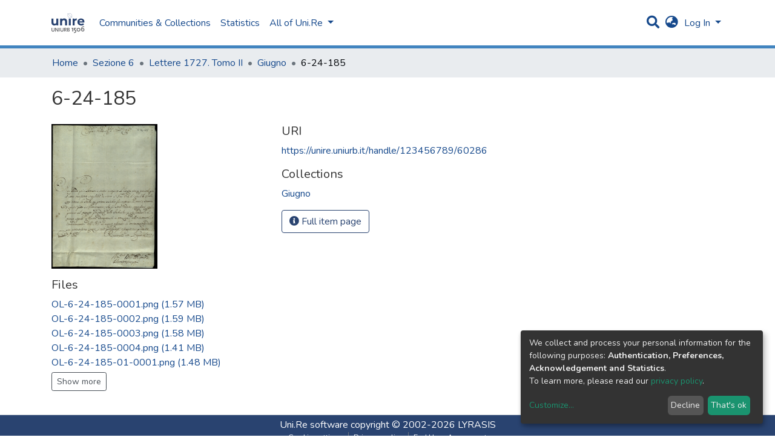

--- FILE ---
content_type: text/html; charset=utf-8
request_url: https://unire.uniurb.it/items/6629d7cc-dc97-43b5-8734-e3b11cc52e0b
body_size: 20540
content:
<!DOCTYPE html><html><head>
  <meta charset="UTF-8">
  <base href="/">
  <title>6-24-185</title>
  <meta name="viewport" content="width=device-width,minimum-scale=1">
  <link rel="icon" type="image/x-icon" href="assets/images/favicon.ico">
<link rel="stylesheet" href="styles.0324863878df4752a58c.css"><style ng-transition="dspace-angular"></style><link rel="stylesheet" type="text/css" class="theme-css" href="/dspace-theme.css"><style ng-transition="dspace-angular">.loader[_ngcontent-sc135]{margin:0 25px}span[_ngcontent-sc135]{display:block;margin:0 auto}span[class*=l-][_ngcontent-sc135]{height:4px;width:4px;background:#000;display:inline-block;margin:12px 2px;border-radius:100%;-webkit-border-radius:100%;-moz-border-radius:100%;-webkit-animation:loader 2s infinite;-webkit-animation-timing-function:cubic-bezier(.03,.615,.995,.415);-webkit-animation-fill-mode:both;-moz-animation:loader 2s infinite;-moz-animation-timing-function:cubic-bezier(.03,.615,.995,.415);-moz-animation-fill-mode:both;-ms-animation:loader 2s infinite;-ms-animation-timing-function:cubic-bezier(.03,.615,.995,.415);-ms-animation-fill-mode:both;animation:loader 2s infinite;animation-timing-function:cubic-bezier(.03,.615,.995,.415);animation-fill-mode:both}span.l-1[_ngcontent-sc135]{-webkit-animation-delay:1s;animation-delay:1s;-ms-animation-delay:1s;-moz-animation-delay:1s}span.l-2[_ngcontent-sc135]{-webkit-animation-delay:.9s;animation-delay:.9s;-ms-animation-delay:.9s;-moz-animation-delay:.9s}span.l-3[_ngcontent-sc135]{-webkit-animation-delay:.8s;animation-delay:.8s;-ms-animation-delay:.8s;-moz-animation-delay:.8s}span.l-4[_ngcontent-sc135]{-webkit-animation-delay:.7s;animation-delay:.7s;-ms-animation-delay:.7s;-moz-animation-delay:.7s}span.l-5[_ngcontent-sc135]{-webkit-animation-delay:.6s;animation-delay:.6s;-ms-animation-delay:.6s;-moz-animation-delay:.6s}span.l-6[_ngcontent-sc135]{-webkit-animation-delay:.5s;animation-delay:.5s;-ms-animation-delay:.5s;-moz-animation-delay:.5s}span.l-7[_ngcontent-sc135]{-webkit-animation-delay:.4s;animation-delay:.4s;-ms-animation-delay:.4s;-moz-animation-delay:.4s}span.l-8[_ngcontent-sc135]{-webkit-animation-delay:.3s;animation-delay:.3s;-ms-animation-delay:.3s;-moz-animation-delay:.3s}span.l-9[_ngcontent-sc135]{-webkit-animation-delay:.2s;animation-delay:.2s;-ms-animation-delay:.2s;-moz-animation-delay:.2s;-webkit-animation-delay:.1s;animation-delay:.1s;-ms-animation-delay:.1s;-moz-animation-delay:.1s}span.l-10[_ngcontent-sc135]{-webkit-animation-delay:0s;animation-delay:0s;-ms-animation-delay:0s;-moz-animation-delay:0s}@-webkit-keyframes loader{0%{-webkit-transform:translateX(-30px);opacity:0}25%{opacity:1}50%{-webkit-transform:translateX(30px);opacity:0}to{opacity:0}}@keyframes loader{0%{-webkit-transform:translateX(-30px);transform:translateX(-30px);opacity:0}25%{opacity:1}50%{-webkit-transform:translateX(30px);transform:translateX(30px);opacity:0}to{opacity:0}}</style><meta name="Generator" content="DSpace 7.0"><style ng-transition="dspace-angular">[_nghost-sc147]{--ds-icon-z-index:10;left:0;top:0;height:100vh;-webkit-box-flex:1;-ms-flex:1 1 auto;flex:1 1 auto}[_nghost-sc147]   nav[_ngcontent-sc147]{background-color:var(--ds-admin-sidebar-bg);height:100%;-webkit-box-orient:vertical;-webkit-box-direction:normal;-ms-flex-direction:column;flex-direction:column}[_nghost-sc147]   nav[_ngcontent-sc147] > div[_ngcontent-sc147]{width:100%}[_nghost-sc147]   nav[_ngcontent-sc147] > div.sidebar-top-level-items[_ngcontent-sc147]{-webkit-box-flex:1;-ms-flex:1;flex:1;overflow:auto}[_nghost-sc147]   nav[_ngcontent-sc147] > div.sidebar-top-level-items[_ngcontent-sc147]::-webkit-scrollbar{width:8px;height:3px}[_nghost-sc147]   nav[_ngcontent-sc147] > div.sidebar-top-level-items[_ngcontent-sc147]::-webkit-scrollbar-button{background-color:var(--ds-dark-scrollbar-bg)}[_nghost-sc147]   nav[_ngcontent-sc147] > div.sidebar-top-level-items[_ngcontent-sc147]::-webkit-scrollbar-track{background-color:var(--ds-dark-scrollbar-alt-bg)}[_nghost-sc147]   nav[_ngcontent-sc147] > div.sidebar-top-level-items[_ngcontent-sc147]::-webkit-scrollbar-track-piece{background-color:var(--ds-dark-scrollbar-bg)}[_nghost-sc147]   nav[_ngcontent-sc147] > div.sidebar-top-level-items[_ngcontent-sc147]::-webkit-scrollbar-thumb{height:50px;background-color:var(--ds-dark-scrollbar-fg);border-radius:3px}[_nghost-sc147]   nav[_ngcontent-sc147] > div.sidebar-top-level-items[_ngcontent-sc147]::-webkit-scrollbar-corner{background-color:var(--ds-dark-scrollbar-alt-bg)}[_nghost-sc147]   nav[_ngcontent-sc147] > div.sidebar-top-level-items[_ngcontent-sc147]::-webkit-resizer{background-color:var(--ds-dark-scrollbar-bg)}[_nghost-sc147]   nav.inactive[_ngcontent-sc147]     .sidebar-collapsible{margin-left:calc(-1 * var(--ds-sidebar-items-width))}[_nghost-sc147]   nav[_ngcontent-sc147]   .navbar-nav[_ngcontent-sc147]   .admin-menu-header[_ngcontent-sc147]{background-color:var(--ds-admin-sidebar-header-bg)}[_nghost-sc147]   nav[_ngcontent-sc147]   .navbar-nav[_ngcontent-sc147]   .admin-menu-header[_ngcontent-sc147]   .logo-wrapper[_ngcontent-sc147]   img[_ngcontent-sc147]{height:20px}[_nghost-sc147]   nav[_ngcontent-sc147]   .navbar-nav[_ngcontent-sc147]   .admin-menu-header[_ngcontent-sc147]   .section-header-text[_ngcontent-sc147]{line-height:1.5}[_nghost-sc147]   nav[_ngcontent-sc147]     .navbar-nav .sidebar-section{display:-webkit-box;display:-ms-flexbox;display:flex;-ms-flex-line-pack:stretch;align-content:stretch;background-color:var(--ds-admin-sidebar-bg)}[_nghost-sc147]   nav[_ngcontent-sc147]     .navbar-nav .sidebar-section .nav-item{padding-top:var(--bs-spacer);padding-bottom:var(--bs-spacer)}[_nghost-sc147]   nav[_ngcontent-sc147]     .navbar-nav .sidebar-section .shortcut-icon{padding-left:var(--ds-icon-padding);padding-right:var(--ds-icon-padding)}[_nghost-sc147]   nav[_ngcontent-sc147]     .navbar-nav .sidebar-section .icon-wrapper, [_nghost-sc147]   nav[_ngcontent-sc147]     .navbar-nav .sidebar-section .shortcut-icon{background-color:inherit;z-index:var(--ds-icon-z-index)}[_nghost-sc147]   nav[_ngcontent-sc147]     .navbar-nav .sidebar-section .sidebar-collapsible{width:var(--ds-sidebar-items-width);position:relative}[_nghost-sc147]   nav[_ngcontent-sc147]     .navbar-nav .sidebar-section .sidebar-collapsible a{padding-right:var(--bs-spacer);width:100%}[_nghost-sc147]   nav[_ngcontent-sc147]     .navbar-nav .sidebar-section.active>.sidebar-collapsible>.nav-link{color:var(--bs-navbar-dark-active-color)}</style><style ng-transition="dspace-angular">[_nghost-sc379]{z-index:var(--ds-nav-z-index)}</style><style ng-transition="dspace-angular">.notifications-wrapper{z-index:var(--bs-zindex-popover);text-align:right;word-wrap:break-word;-ms-word-break:break-all;word-break:break-all;word-break:break-word;-webkit-hyphens:auto;hyphens:auto}.notifications-wrapper .notification{display:block}.notifications-wrapper.left{left:0}.notifications-wrapper.top{top:0}.notifications-wrapper.right{right:0}.notifications-wrapper.bottom{bottom:0}.notifications-wrapper.center{left:50%;-webkit-transform:translateX(-50%);transform:translateX(-50%)}.notifications-wrapper.middle{top:50%;-webkit-transform:translateY(-50%);transform:translateY(-50%)}.notifications-wrapper.middle.center{-webkit-transform:translate(-50%,-50%);transform:translate(-50%,-50%)}@media screen and (max-width:576px){.notifications-wrapper{width:auto;left:0;right:0}}</style><style ng-transition="dspace-angular">[_nghost-sc381]   footer[_ngcontent-sc381]{background-color:var(--ds-footer-bg);text-align:center;z-index:var(--ds-footer-z-index);border-top:var(--ds-footer-border);padding:var(--ds-footer-padding)}[_nghost-sc381]   footer[_ngcontent-sc381]   p[_ngcontent-sc381]{margin:0}[_nghost-sc381]   footer[_ngcontent-sc381]   div[_ngcontent-sc381] > img[_ngcontent-sc381]{height:var(--ds-footer-logo-height)}[_nghost-sc381]   footer[_ngcontent-sc381]   .top-footer[_ngcontent-sc381]{background-color:var(--ds-top-footer-bg);padding:var(--ds-footer-padding);margin:calc(var(--ds-footer-padding) * -1)}[_nghost-sc381]   footer[_ngcontent-sc381]   .bottom-footer[_ngcontent-sc381]   ul[_ngcontent-sc381]   li[_ngcontent-sc381]{display:-webkit-inline-box;display:-ms-inline-flexbox;display:inline-flex}[_nghost-sc381]   footer[_ngcontent-sc381]   .bottom-footer[_ngcontent-sc381]   ul[_ngcontent-sc381]   li[_ngcontent-sc381]   a[_ngcontent-sc381]{padding:0 calc(var(--bs-spacer) / 2);color:inherit}[_nghost-sc381]   footer[_ngcontent-sc381]   .bottom-footer[_ngcontent-sc381]   ul[_ngcontent-sc381]   li[_ngcontent-sc381]:not(:last-child):after{content:"";border-right:1px solid var(--bs-secondary)}</style><style ng-transition="dspace-angular">@charset "UTF-8";.breadcrumb[_ngcontent-sc377], .nav-breadcrumb[_ngcontent-sc377]{background-color:var(--ds-breadcrumb-bg)}.breadcrumb[_ngcontent-sc377]{border-radius:0;margin-top:calc(-1 * var(--ds-content-spacing));padding-bottom:var(--ds-content-spacing/3);padding-top:var(--ds-content-spacing/3)}li.breadcrumb-item[_ngcontent-sc377] > a[_ngcontent-sc377]{color:var(--ds-breadcrumb-link-color)!important}li.breadcrumb-item.active[_ngcontent-sc377]{color:var(--ds-breadcrumb-link-active-color)!important}.breadcrumb-item[_ngcontent-sc377] + .breadcrumb-item[_ngcontent-sc377]:before{content:"•"!important}</style><style ng-transition="dspace-angular">[_nghost-sc151]   footer[_ngcontent-sc151]{background-color:var(--ds-footer-bg);text-align:center;z-index:var(--ds-footer-z-index);border-top:var(--ds-footer-border);padding:var(--ds-footer-padding)}[_nghost-sc151]   footer[_ngcontent-sc151]   p[_ngcontent-sc151]{margin:0}[_nghost-sc151]   footer[_ngcontent-sc151]   div[_ngcontent-sc151] > img[_ngcontent-sc151]{height:var(--ds-footer-logo-height)}[_nghost-sc151]   footer[_ngcontent-sc151]   .top-footer[_ngcontent-sc151]{background-color:var(--ds-top-footer-bg);padding:var(--ds-footer-padding);margin:calc(var(--ds-footer-padding) * -1)}[_nghost-sc151]   footer[_ngcontent-sc151]   .bottom-footer[_ngcontent-sc151]   ul[_ngcontent-sc151]   li[_ngcontent-sc151]{display:-webkit-inline-box;display:-ms-inline-flexbox;display:inline-flex}[_nghost-sc151]   footer[_ngcontent-sc151]   .bottom-footer[_ngcontent-sc151]   ul[_ngcontent-sc151]   li[_ngcontent-sc151]   a[_ngcontent-sc151]{padding:0 calc(var(--bs-spacer) / 2);color:inherit}[_nghost-sc151]   footer[_ngcontent-sc151]   .bottom-footer[_ngcontent-sc151]   ul[_ngcontent-sc151]   li[_ngcontent-sc151]:not(:last-child):after{content:"";border-right:1px solid var(--bs-secondary)}</style><style ng-transition="dspace-angular">@media screen and (min-width:768px){nav.navbar[_ngcontent-sc488]{display:none}.header[_ngcontent-sc488]{background-color:var(--ds-header-bg)}}@media screen and (max-width:768px){.navbar-brand[_ngcontent-sc488]   img[_ngcontent-sc488]{height:var(--ds-header-logo-height-xs)}}.navbar-toggler[_ngcontent-sc488]   .navbar-toggler-icon[_ngcontent-sc488]{background-image:none!important;line-height:1.5;color:var(--bs-link-color)}</style><style ng-transition="dspace-angular">input[type=text][_ngcontent-sc156]{margin-top:calc(-.5 * var(--bs-font-size-base))}input[type=text][_ngcontent-sc156]:focus{background-color:hsla(0,0%,100%,.5)!important}input[type=text].collapsed[_ngcontent-sc156]{opacity:0}a.submit-icon[_ngcontent-sc156]{cursor:pointer;position:sticky;top:0}@media screen and (max-width:768px){.query[_ngcontent-sc156]:focus{max-width:250px!important;width:40vw!important}a.submit-icon[_ngcontent-sc156]{color:var(--bs-link-color)}}</style><style ng-transition="dspace-angular">.dropdown-toggle[_ngcontent-sc157]:after{display:none}@media screen and (min-width:768px){.dropdown-toggle[_ngcontent-sc157]{color:var(--ds-header-icon-color)!important}.dropdown-toggle[_ngcontent-sc157]:hover, .dropdown-togglefocus[_ngcontent-sc157]{color:var(--ds-header-icon-color-hover)}}</style><style ng-transition="dspace-angular">.loginDropdownMenu[_ngcontent-sc162], .logoutDropdownMenu[_ngcontent-sc162]{min-width:330px;z-index:1002}.loginDropdownMenu[_ngcontent-sc162]{min-height:260px}.dropdown-item.active[_ngcontent-sc162], .dropdown-item[_ngcontent-sc162]:active, .dropdown-item[_ngcontent-sc162]:focus, .dropdown-item[_ngcontent-sc162]:hover{background-color:transparent!important}.dropdown-toggle[_ngcontent-sc162]{color:var(--ds-header-icon-color)!important}.dropdown-toggle[_ngcontent-sc162]:hover, .dropdown-togglefocus[_ngcontent-sc162]{color:var(--ds-header-icon-color-hover)}</style><style ng-transition="dspace-angular">.login-container[_ngcontent-sc159]{max-width:350px}</style><style ng-transition="dspace-angular">[_nghost-sc158]     .card{margin-bottom:var(--ds-submission-sections-margin-bottom);overflow:unset}.section-focus[_ngcontent-sc158]{border-radius:var(--bs-border-radius);-webkit-box-shadow:var(--bs-btn-focus-box-shadow);box-shadow:var(--bs-btn-focus-box-shadow)}[_nghost-sc158]     .card:first-of-type{border-bottom:var(--bs-card-border-width) solid var(--bs-card-border-color)!important;border-bottom-left-radius:var(--bs-card-border-radius)!important;border-bottom-right-radius:var(--bs-card-border-radius)!important}[_nghost-sc158]     .card-header button{-webkit-box-shadow:none!important;box-shadow:none!important;width:100%}</style><style ng-transition="dspace-angular">.form-login[_ngcontent-sc339]   .form-control[_ngcontent-sc339]:focus{z-index:2}.form-login[_ngcontent-sc339]   input[type=email][_ngcontent-sc339]{margin-bottom:-1px;border-bottom-right-radius:0;border-bottom-left-radius:0}.form-login[_ngcontent-sc339]   input[type=password][_ngcontent-sc339]{border-top-left-radius:0;border-top-right-radius:0}</style><style ng-transition="dspace-angular">nav.navbar[_ngcontent-sc489]{border-top:1px solid var(--ds-header-navbar-border-top-color);border-bottom:5px solid var(--bs-green);-webkit-box-align:baseline;-ms-flex-align:baseline;align-items:baseline;color:var(--ds-header-icon-color)}@media screen and (max-width:768px){.navbar[_ngcontent-sc489]{width:100%;background-color:var(--bs-white);position:absolute;overflow:hidden;height:0}.navbar.open[_ngcontent-sc489]{height:100vh}}@media screen and (min-width:768px){.reset-padding-md[_ngcontent-sc489]{margin-left:calc(var(--bs-spacer) / -2);margin-right:calc(var(--bs-spacer) / -2)}}.navbar-expand-md.navbar-container[_ngcontent-sc489]{height:80px}@media screen and (max-width:768px){.navbar-expand-md.navbar-container[_ngcontent-sc489]{padding:0}.navbar-expand-md.navbar-container[_ngcontent-sc489] > .container[_ngcontent-sc489]{padding:0 var(--bs-spacer)}.navbar-expand-md.navbar-container[_ngcontent-sc489] > .container[_ngcontent-sc489]   .navbar-collapsed[_ngcontent-sc489], .navbar-expand-md.navbar-container[_ngcontent-sc489] > .container[_ngcontent-sc489]   a.navbar-brand[_ngcontent-sc489]{display:none}}a.navbar-brand[_ngcontent-sc489]   img[_ngcontent-sc489]{max-height:var(--ds-header-logo-height)}.navbar-nav[_ngcontent-sc489]     a.nav-link{color:var(--ds-navbar-link-color)}.navbar-nav[_ngcontent-sc489]     a.nav-link:hover{color:var(--ds-navbar-link-color-hover)}</style><style ng-transition="dspace-angular">.dropdown-menu[_ngcontent-sc166]{overflow:hidden;min-width:100%;border-top-left-radius:0;border-top-right-radius:0}.dropdown-menu[_ngcontent-sc166]     a.nav-link{padding-right:var(--bs-spacer);padding-left:var(--bs-spacer);white-space:nowrap}@media screen and (max-width:768px){.dropdown-toggle[_ngcontent-sc166]:after{float:right;margin-top:calc(var(--bs-spacer) / 2)}.dropdown-menu[_ngcontent-sc166]{border:0}}</style><meta name="title" content="6-24-185"><meta name="citation_title" content="6-24-185"><meta name="citation_publication_date" content="2022-05-10T04:07:52Z"><meta name="citation_abstract_html_url" content="https://unire.uniurb.it/handle/123456789/60286"><style ng-transition="dspace-angular">@media (max-width:991.98px){.container[_ngcontent-sc403]{width:100%;max-width:none}}</style><style ng-transition="dspace-angular">[_nghost-sc402]{display:none}</style><style ng-transition="dspace-angular">[_nghost-sc134]{width:100%}</style><style ng-transition="dspace-angular">.btn-dark[_ngcontent-sc358]{background-color:var(--ds-admin-sidebar-bg)}</style><style ng-transition="dspace-angular">[_nghost-sc283]   .simple-view-element[_ngcontent-sc283]{margin-bottom:15px}</style><style ng-transition="dspace-angular">.limit-width[_ngcontent-sc219]{max-width:var(--ds-thumbnail-max-width)}img[_ngcontent-sc219]{max-width:100%}.outer[_ngcontent-sc219]{position:relative}.outer[_ngcontent-sc219]:before{display:block;content:"";width:100%;padding-top:141.4285714286%}.outer[_ngcontent-sc219] > .inner[_ngcontent-sc219]{position:absolute;top:0;right:0;bottom:0;left:0}.outer[_ngcontent-sc219] > .inner[_ngcontent-sc219] > .thumbnail-placeholder[_ngcontent-sc219]{background:var(--ds-thumbnail-placeholder-background);border:var(--ds-thumbnail-placeholder-border);color:var(--ds-thumbnail-placeholder-color);font-weight:700;display:-webkit-box;display:-ms-flexbox;display:flex;-webkit-box-pack:center;-ms-flex-pack:center;justify-content:center;-webkit-box-align:center;-ms-flex-align:center;align-items:center;text-align:center}</style></head>

<body>
  <ds-app _nghost-sc125="" ng-version="10.2.3"><ds-themed-root _ngcontent-sc125="" ng-reflect-should-show-fullscreen-loader="false" ng-reflect-should-show-route-loader="false"><ds-root _nghost-sc382="" class="ng-tns-c382-0 ng-star-inserted"><div _ngcontent-sc382="" class="outer-wrapper ng-tns-c382-0 ng-star-inserted">
  <ds-admin-sidebar _ngcontent-sc382="" class="ng-tns-c382-0 ng-tns-c147-1" _nghost-sc147=""><!--bindings={
  "ng-reflect-ng-if": "false"
}-->
</ds-admin-sidebar>
  <div _ngcontent-sc382="" class="inner-wrapper ng-tns-c382-0 ng-trigger ng-trigger-slideSidebarPadding" style="padding-left:0;">
    <ds-themed-header-navbar-wrapper _ngcontent-sc382="" class="ng-tns-c382-0" _nghost-sc379=""><ds-header-navbar-wrapper _nghost-sc487="" class="ng-star-inserted"><div _ngcontent-sc487="" ng-reflect-ng-class="[object Object]" class="">
  <ds-themed-header _ngcontent-sc487=""><ds-header _nghost-sc488="" class="ng-star-inserted" style=""><header _ngcontent-sc488="" class="header">
  <nav _ngcontent-sc488="" role="navigation" class="container navbar navbar-expand-md px-0" aria-label="User profile bar">
    <div _ngcontent-sc488="" class="d-flex flex-grow-1">
      <a _ngcontent-sc488="" routerlink="/home" class="navbar-brand m-2" ng-reflect-router-link="/home" href="/home">
        <img _ngcontent-sc488="" src="assets/images/dspace-logo.svg" alt="Repository logo">
      </a>
    </div>
    <div _ngcontent-sc488="" class="d-flex flex-grow-1 ml-auto justify-content-end align-items-center">
      <ds-search-navbar _ngcontent-sc488="" class="navbar-search ng-tns-c156-2" _nghost-sc156=""><div _ngcontent-sc156="" id="search-navbar-container" class="ng-tns-c156-2" title="Search">
  <div _ngcontent-sc156="" class="d-inline-block position-relative ng-tns-c156-2">
    <form _ngcontent-sc156="" novalidate="" autocomplete="on" class="ng-tns-c156-2 ng-untouched ng-pristine ng-valid" ng-reflect-form="[object Object]">
      <input _ngcontent-sc156="" name="query" formcontrolname="query" type="text" class="d-inline-block bg-transparent position-absolute form-control dropdown-menu-right p-1 ng-tns-c156-2 ng-trigger ng-trigger-toggleAnimation ng-untouched ng-pristine ng-valid" ng-reflect-name="query" placeholder="" aria-label="Search" value="" style="width:30px;opacity:0;">
      <a _ngcontent-sc156="" class="submit-icon ng-tns-c156-2" href="/items/6629d7cc-dc97-43b5-8734-e3b11cc52e0b">
        <em _ngcontent-sc156="" class="fas fa-search fa-lg fa-fw ng-tns-c156-2"></em>
      </a>
    </form>
  </div>
</div>
</ds-search-navbar>
      <ds-lang-switch _ngcontent-sc488="" _nghost-sc157=""><div _ngcontent-sc157="" ngbdropdown="" display="dynamic" placement="bottom-right" class="navbar-nav ng-star-inserted dropdown" ng-reflect-display="dynamic" ng-reflect-placement="bottom-right">
  <a _ngcontent-sc157="" href="#" role="button" data-toggle="dropdown" ngbdropdowntoggle="" tabindex="0" class="dropdown-toggle px-1" title="Language switch" aria-label="Language switch" aria-expanded="false">
    <i _ngcontent-sc157="" class="fas fa-globe-asia fa-lg fa-fw"></i>
  </a>
  <ul _ngcontent-sc157="" ngbdropdownmenu="" class="dropdown-menu" aria-label="Language switch" x-placement="bottom-right">
    <li _ngcontent-sc157="" tabindex="0" class="dropdown-item active ng-star-inserted">
                English
    </li><li _ngcontent-sc157="" tabindex="0" class="dropdown-item ng-star-inserted">
                Deutsch
    </li><li _ngcontent-sc157="" tabindex="0" class="dropdown-item ng-star-inserted">
                Čeština
    </li><li _ngcontent-sc157="" tabindex="0" class="dropdown-item ng-star-inserted">
                Nederlands
    </li><li _ngcontent-sc157="" tabindex="0" class="dropdown-item ng-star-inserted">
                Português do Brasil
    </li><li _ngcontent-sc157="" tabindex="0" class="dropdown-item ng-star-inserted">
                Português
    </li><li _ngcontent-sc157="" tabindex="0" class="dropdown-item ng-star-inserted">
                Français
    </li><li _ngcontent-sc157="" tabindex="0" class="dropdown-item ng-star-inserted">
                Latviešu
    </li><li _ngcontent-sc157="" tabindex="0" class="dropdown-item ng-star-inserted">
                Suomi
    </li><li _ngcontent-sc157="" tabindex="0" class="dropdown-item ng-star-inserted">
                magyar
    </li><!--bindings={
  "ng-reflect-ng-for-of": "en,de,cs,nl,pt-BR,pt-PT,fr,lv,"
}-->
  </ul>
</div><!--bindings={
  "ng-reflect-ng-if": "true"
}-->
</ds-lang-switch>
      <ds-auth-nav-menu _ngcontent-sc488="" _nghost-sc162="" class="ng-tns-c162-3"><ul _ngcontent-sc162="" class="navbar-nav ng-tns-c162-3" ng-reflect-ng-class="[object Object]">
  <li _ngcontent-sc162="" class="nav-item ng-tns-c162-3 ng-star-inserted">
    <div _ngcontent-sc162="" ngbdropdown="" display="dynamic" placement="bottom-right" class="d-inline-block ng-tns-c162-3 ng-trigger ng-trigger-fadeInOut dropdown" ng-reflect-display="dynamic" ng-reflect-placement="bottom-right" style="">
      <a _ngcontent-sc162="" href="#" ngbdropdowntoggle="" class="dropdown-toggle dropdownLogin px-1 ng-tns-c162-3" aria-label="Log In" aria-expanded="false">
        Log In
      </a>
      <div _ngcontent-sc162="" ngbdropdownmenu="" class="loginDropdownMenu ng-tns-c162-3 dropdown-menu" ng-reflect-ng-class="[object Object]" aria-label="Log In" x-placement="bottom-right">
        <ds-log-in _ngcontent-sc162="" class="ng-tns-c162-3" _nghost-sc159="" ng-reflect-is-standalone-page="false"><!--bindings={
  "ng-reflect-ng-if": "false"
}-->
<div _ngcontent-sc159="" class="px-4 py-3 login-container ng-star-inserted" style="">
  
    <!--bindings={
  "ng-reflect-ng-if": "false"
}-->
    <ds-log-in-container _ngcontent-sc159="" _nghost-sc158="" ng-reflect-auth-method="[object Object]" ng-reflect-is-standalone-page="false" class="ng-star-inserted"><ds-log-in-password _nghost-sc339="" class="ng-tns-c339-4 ng-star-inserted"><form _ngcontent-sc339="" novalidate="" class="form-login ng-tns-c339-4 ng-untouched ng-pristine ng-invalid" ng-reflect-form="[object Object]">
  <label _ngcontent-sc339="" class="sr-only ng-tns-c339-4">Email address</label>
  <input _ngcontent-sc339="" autocomplete="off" autofocus="" formcontrolname="email" required="" type="email" class="form-control form-control-lg position-relative ng-tns-c339-4 ng-untouched ng-pristine ng-invalid" ng-reflect-name="email" ng-reflect-required="" placeholder="Email address" aria-label="Email address" value="">
  <label _ngcontent-sc339="" class="sr-only ng-tns-c339-4">Password</label>
  <input _ngcontent-sc339="" autocomplete="off" formcontrolname="password" required="" type="password" class="form-control form-control-lg position-relative mb-3 ng-tns-c339-4 ng-untouched ng-pristine ng-invalid" ng-reflect-name="password" ng-reflect-required="" placeholder="Password" aria-label="Password" value="">
  <!--bindings={}-->
  <!--bindings={}-->

  <button _ngcontent-sc339="" type="submit" class="btn btn-lg btn-primary btn-block mt-3 ng-tns-c339-4" disabled=""><i _ngcontent-sc339="" class="fas fa-sign-in-alt ng-tns-c339-4"></i> Log in</button>
</form>
</ds-log-in-password><!--bindings={
  "ng-reflect-ng-component-outlet-injector": "R3Injector[authMethodProvider,"
}-->

</ds-log-in-container>
  <!--ng-container-->
    <div _ngcontent-sc159="" class="text-center mt-2 ng-star-inserted">
      <span _ngcontent-sc159="" class="align-middle">or</span>
    </div><!--bindings={
  "ng-reflect-ng-if": "true"
}-->
    <ds-log-in-container _ngcontent-sc159="" _nghost-sc158="" ng-reflect-auth-method="[object Object]" ng-reflect-is-standalone-page="false" class="ng-star-inserted"><ds-log-in-shibboleth _nghost-sc338="" class="ng-star-inserted"><button _ngcontent-sc338="" class="btn btn-lg btn-primary btn-block mt-2 text-white">
  <i _ngcontent-sc338="" class="fas fa-sign-in-alt"></i> Log in with Shibboleth
</button>
</ds-log-in-shibboleth><!--bindings={
  "ng-reflect-ng-component-outlet-injector": "R3Injector[authMethodProvider,"
}-->

</ds-log-in-container>
  <!--ng-container--><!--bindings={
  "ng-reflect-ng-for-of": "[object Object],[object Object"
}-->

  <div _ngcontent-sc159="" class="dropdown-divider"></div>
  <a _ngcontent-sc159="" class="dropdown-item ng-star-inserted" ng-reflect-router-link="/register" href="/register">New user? Click here to register.</a><!--bindings={
  "ng-reflect-ng-if": "true"
}-->
  <a _ngcontent-sc159="" class="dropdown-item" ng-reflect-router-link="/forgot" href="/forgot">Have you forgotten your password?</a>
</div><!--bindings={
  "ng-reflect-ng-if": "true"
}-->
</ds-log-in>
      </div>
    </div>
  </li><!--bindings={
  "ng-reflect-ng-if": "true"
}-->
  <!--bindings={
  "ng-reflect-ng-if": null
}-->
  <!--bindings={
  "ng-reflect-ng-if": "false"
}-->
  <!--bindings={
  "ng-reflect-ng-if": "false"
}-->
</ul>


</ds-auth-nav-menu>
      <ds-impersonate-navbar _ngcontent-sc488=""><!--bindings={
  "ng-reflect-ng-if": "false"
}-->
</ds-impersonate-navbar>
      <div _ngcontent-sc488="" class="pl-2">
        <button _ngcontent-sc488="" type="button" aria-controls="collapsingNav" aria-expanded="false" class="navbar-toggler" aria-label="Toggle navigation">
          <span _ngcontent-sc488="" aria-hidden="true" class="navbar-toggler-icon fas fa-bars fa-fw"></span>
        </button>
      </div>
    </div>
  </nav>
  <ds-themed-navbar _ngcontent-sc488=""><ds-navbar _nghost-sc489="" class="ng-tns-c489-5 ng-star-inserted" style=""><nav _ngcontent-sc489="" role="navigation" class="navbar navbar-expand-md navbar-light p-0 navbar-container ng-tns-c489-5 ng-trigger ng-trigger-slideMobileNav" ng-reflect-ng-class="[object Object]" aria-label="Main navigation bar" style="">
  <div _ngcontent-sc489="" class="container h-100 ng-tns-c489-5">
    <a _ngcontent-sc489="" routerlink="/home" class="navbar-brand my-2 ng-tns-c489-5" ng-reflect-router-link="/home" href="/home">
      <img _ngcontent-sc489="" src="assets/images/dspace-logo.svg" class="ng-tns-c489-5" alt="Repository logo">
    </a>

    <div _ngcontent-sc489="" id="collapsingNav" class="w-100 h-100 ng-tns-c489-5">
      <ul _ngcontent-sc489="" class="navbar-nav me-auto mb-2 mb-lg-0 h-100 ng-tns-c489-5">
        
          <ds-navbar-section _nghost-sc165="" class="ng-star-inserted" style=""><li _ngcontent-sc165="" class="nav-item">
  <ds-link-menu-item class="ng-star-inserted"><a href="/community-list" class="nav-item nav-link" ng-reflect-ng-class="[object Object]" ng-reflect-router-link="//community-list">Communities &amp; Collections</a></ds-link-menu-item><!--bindings={
  "ng-reflect-ng-component-outlet-injector": "R3Injector[itemModelProvider, "
}-->
</li>
</ds-navbar-section><!--bindings={
  "ng-reflect-ng-component-outlet-injector": "R3Injector[sectionDataProvider"
}-->
        <!--ng-container-->
          <ds-navbar-section _nghost-sc165="" class="ng-star-inserted" style=""><li _ngcontent-sc165="" class="nav-item">
  <ds-link-menu-item class="ng-star-inserted"><a href="/statistics/items/6629d7cc-dc97-43b5-8734-e3b11cc52e0b" class="nav-item nav-link" ng-reflect-ng-class="[object Object]" ng-reflect-router-link="/statistics/items/6629d7cc-dc9">Statistics</a></ds-link-menu-item><!--bindings={
  "ng-reflect-ng-component-outlet-injector": "R3Injector[itemModelProvider, "
}-->
</li>
</ds-navbar-section><!--bindings={
  "ng-reflect-ng-component-outlet-injector": "R3Injector[sectionDataProvider"
}-->
        <!--ng-container-->
          <ds-expandable-navbar-section _nghost-sc166="" class="ng-tns-c166-10 ng-star-inserted" style=""><li _ngcontent-sc166="" class="nav-item dropdown ng-tns-c166-10">
    <a _ngcontent-sc166="" href="#" routerlinkactive="active" id="browseDropdown" data-toggle="dropdown" class="nav-link dropdown-toggle ng-tns-c166-10" ng-reflect-router-link-active="active">
        <ds-text-menu-item class="ng-star-inserted"><span>All of Uni.Re</span></ds-text-menu-item><!--bindings={
  "ng-reflect-ng-component-outlet-injector": "R3Injector[itemModelProvider, "
}-->
    </a>
    <!--bindings={
  "ng-reflect-ng-if": "false"
}-->
</li>
</ds-expandable-navbar-section><!--bindings={
  "ng-reflect-ng-component-outlet-injector": "R3Injector[sectionDataProvider"
}-->
        <!--ng-container--><!--bindings={
  "ng-reflect-ng-for-of": "[object Object],[object Object"
}-->
      </ul>
    </div>
    <ds-search-navbar _ngcontent-sc489="" class="navbar-collapsed ng-tns-c489-5 ng-tns-c156-6" _nghost-sc156=""><div _ngcontent-sc156="" id="search-navbar-container" class="ng-tns-c156-6" title="Search">
  <div _ngcontent-sc156="" class="d-inline-block position-relative ng-tns-c156-6">
    <form _ngcontent-sc156="" novalidate="" autocomplete="on" class="ng-tns-c156-6 ng-untouched ng-pristine ng-valid" ng-reflect-form="[object Object]">
      <input _ngcontent-sc156="" name="query" formcontrolname="query" type="text" class="d-inline-block bg-transparent position-absolute form-control dropdown-menu-right p-1 ng-tns-c156-6 ng-trigger ng-trigger-toggleAnimation ng-untouched ng-pristine ng-valid" ng-reflect-name="query" placeholder="" aria-label="Search" value="" style="width:30px;opacity:0;">
      <a _ngcontent-sc156="" class="submit-icon ng-tns-c156-6" href="/items/6629d7cc-dc97-43b5-8734-e3b11cc52e0b">
        <em _ngcontent-sc156="" class="fas fa-search fa-lg fa-fw ng-tns-c156-6"></em>
      </a>
    </form>
  </div>
</div>
</ds-search-navbar>
    <ds-lang-switch _ngcontent-sc489="" class="navbar-collapsed ng-tns-c489-5" _nghost-sc157=""><div _ngcontent-sc157="" ngbdropdown="" display="dynamic" placement="bottom-right" class="navbar-nav ng-star-inserted dropdown" ng-reflect-display="dynamic" ng-reflect-placement="bottom-right" style="">
  <a _ngcontent-sc157="" href="#" role="button" data-toggle="dropdown" ngbdropdowntoggle="" tabindex="0" class="dropdown-toggle px-1" title="Language switch" aria-label="Language switch" aria-expanded="false">
    <i _ngcontent-sc157="" class="fas fa-globe-asia fa-lg fa-fw"></i>
  </a>
  <ul _ngcontent-sc157="" ngbdropdownmenu="" class="dropdown-menu" aria-label="Language switch" x-placement="bottom-right">
    <li _ngcontent-sc157="" tabindex="0" class="dropdown-item active ng-star-inserted">
                English
    </li><li _ngcontent-sc157="" tabindex="0" class="dropdown-item ng-star-inserted">
                Deutsch
    </li><li _ngcontent-sc157="" tabindex="0" class="dropdown-item ng-star-inserted">
                Čeština
    </li><li _ngcontent-sc157="" tabindex="0" class="dropdown-item ng-star-inserted">
                Nederlands
    </li><li _ngcontent-sc157="" tabindex="0" class="dropdown-item ng-star-inserted">
                Português do Brasil
    </li><li _ngcontent-sc157="" tabindex="0" class="dropdown-item ng-star-inserted">
                Português
    </li><li _ngcontent-sc157="" tabindex="0" class="dropdown-item ng-star-inserted">
                Français
    </li><li _ngcontent-sc157="" tabindex="0" class="dropdown-item ng-star-inserted">
                Latviešu
    </li><li _ngcontent-sc157="" tabindex="0" class="dropdown-item ng-star-inserted">
                Suomi
    </li><li _ngcontent-sc157="" tabindex="0" class="dropdown-item ng-star-inserted">
                magyar
    </li><!--bindings={
  "ng-reflect-ng-for-of": "en,de,cs,nl,pt-BR,pt-PT,fr,lv,"
}-->
  </ul>
</div><!--bindings={
  "ng-reflect-ng-if": "true"
}-->
</ds-lang-switch>
    <ds-auth-nav-menu _ngcontent-sc489="" class="navbar-collapsed ng-tns-c489-5 ng-tns-c162-7" _nghost-sc162=""><ul _ngcontent-sc162="" class="navbar-nav ng-tns-c162-7" ng-reflect-ng-class="[object Object]">
  <li _ngcontent-sc162="" class="nav-item ng-tns-c162-7 ng-star-inserted" style="">
    <div _ngcontent-sc162="" ngbdropdown="" display="dynamic" placement="bottom-right" class="d-inline-block ng-tns-c162-7 ng-trigger ng-trigger-fadeInOut dropdown" ng-reflect-display="dynamic" ng-reflect-placement="bottom-right" style="">
      <a _ngcontent-sc162="" href="#" ngbdropdowntoggle="" class="dropdown-toggle dropdownLogin px-1 ng-tns-c162-7" aria-label="Log In" aria-expanded="false">
        Log In
      </a>
      <div _ngcontent-sc162="" ngbdropdownmenu="" class="loginDropdownMenu ng-tns-c162-7 dropdown-menu" ng-reflect-ng-class="[object Object]" aria-label="Log In" x-placement="bottom-right">
        <ds-log-in _ngcontent-sc162="" class="ng-tns-c162-7" _nghost-sc159="" ng-reflect-is-standalone-page="false"><!--bindings={
  "ng-reflect-ng-if": "false"
}-->
<div _ngcontent-sc159="" class="px-4 py-3 login-container ng-star-inserted" style="">
  
    <!--bindings={
  "ng-reflect-ng-if": "false"
}-->
    <ds-log-in-container _ngcontent-sc159="" _nghost-sc158="" ng-reflect-auth-method="[object Object]" ng-reflect-is-standalone-page="false" class="ng-star-inserted"><ds-log-in-password _nghost-sc339="" class="ng-tns-c339-9 ng-star-inserted"><form _ngcontent-sc339="" novalidate="" class="form-login ng-tns-c339-9 ng-untouched ng-pristine ng-invalid" ng-reflect-form="[object Object]">
  <label _ngcontent-sc339="" class="sr-only ng-tns-c339-9">Email address</label>
  <input _ngcontent-sc339="" autocomplete="off" autofocus="" formcontrolname="email" required="" type="email" class="form-control form-control-lg position-relative ng-tns-c339-9 ng-untouched ng-pristine ng-invalid" ng-reflect-name="email" ng-reflect-required="" placeholder="Email address" aria-label="Email address" value="">
  <label _ngcontent-sc339="" class="sr-only ng-tns-c339-9">Password</label>
  <input _ngcontent-sc339="" autocomplete="off" formcontrolname="password" required="" type="password" class="form-control form-control-lg position-relative mb-3 ng-tns-c339-9 ng-untouched ng-pristine ng-invalid" ng-reflect-name="password" ng-reflect-required="" placeholder="Password" aria-label="Password" value="">
  <!--bindings={}-->
  <!--bindings={}-->

  <button _ngcontent-sc339="" type="submit" class="btn btn-lg btn-primary btn-block mt-3 ng-tns-c339-9" disabled=""><i _ngcontent-sc339="" class="fas fa-sign-in-alt ng-tns-c339-9"></i> Log in</button>
</form>
</ds-log-in-password><!--bindings={
  "ng-reflect-ng-component-outlet-injector": "R3Injector[authMethodProvider,"
}-->

</ds-log-in-container>
  <!--ng-container-->
    <div _ngcontent-sc159="" class="text-center mt-2 ng-star-inserted">
      <span _ngcontent-sc159="" class="align-middle">or</span>
    </div><!--bindings={
  "ng-reflect-ng-if": "true"
}-->
    <ds-log-in-container _ngcontent-sc159="" _nghost-sc158="" ng-reflect-auth-method="[object Object]" ng-reflect-is-standalone-page="false" class="ng-star-inserted"><ds-log-in-shibboleth _nghost-sc338="" class="ng-star-inserted"><button _ngcontent-sc338="" class="btn btn-lg btn-primary btn-block mt-2 text-white">
  <i _ngcontent-sc338="" class="fas fa-sign-in-alt"></i> Log in with Shibboleth
</button>
</ds-log-in-shibboleth><!--bindings={
  "ng-reflect-ng-component-outlet-injector": "R3Injector[authMethodProvider,"
}-->

</ds-log-in-container>
  <!--ng-container--><!--bindings={
  "ng-reflect-ng-for-of": "[object Object],[object Object"
}-->

  <div _ngcontent-sc159="" class="dropdown-divider"></div>
  <a _ngcontent-sc159="" class="dropdown-item ng-star-inserted" ng-reflect-router-link="/register" href="/register">New user? Click here to register.</a><!--bindings={
  "ng-reflect-ng-if": "true"
}-->
  <a _ngcontent-sc159="" class="dropdown-item" ng-reflect-router-link="/forgot" href="/forgot">Have you forgotten your password?</a>
</div><!--bindings={
  "ng-reflect-ng-if": "true"
}-->
</ds-log-in>
      </div>
    </div>
  </li><!--bindings={
  "ng-reflect-ng-if": "true"
}-->
  <!--bindings={
  "ng-reflect-ng-if": null
}-->
  <!--bindings={
  "ng-reflect-ng-if": "false"
}-->
  <!--bindings={
  "ng-reflect-ng-if": "false"
}-->
</ul>


</ds-auth-nav-menu>
    <ds-impersonate-navbar _ngcontent-sc489="" class="navbar-collapsed ng-tns-c489-5"><!--bindings={
  "ng-reflect-ng-if": "false"
}-->
</ds-impersonate-navbar>
  </div>
</nav>

</ds-navbar><!--container-->
</ds-themed-navbar>

</header>
</ds-header><!--container-->
</ds-themed-header>
</div>
</ds-header-navbar-wrapper><!--container-->
</ds-themed-header-navbar-wrapper>

    <ds-notifications-board _ngcontent-sc382="" class="ng-tns-c382-0" ng-reflect-options="[object Object]"><div class="notifications-wrapper position-fixed top right" ng-reflect-ng-class="top,right">
  <!--bindings={
  "ng-reflect-ng-for-of": ""
}-->
</div>
</ds-notifications-board>
    <main _ngcontent-sc382="" class="main-content ng-tns-c382-0">
      <ds-themed-breadcrumbs _ngcontent-sc382="" class="ng-tns-c382-0"><ds-breadcrumbs _nghost-sc377="" class="ng-star-inserted">
    <nav _ngcontent-sc377="" aria-label="breadcrumb" class="nav-breadcrumb ng-star-inserted" style="">
        <ol _ngcontent-sc377="" class="container breadcrumb">
            
        <li _ngcontent-sc377="" class="breadcrumb-item ng-star-inserted"><a _ngcontent-sc377="" ng-reflect-router-link="/" href="/">Home</a></li>
    <!--bindings={
  "ng-reflect-ng-template-outlet-context": "[object Object]"
}-->
            
                
        <li _ngcontent-sc377="" class="breadcrumb-item ng-star-inserted"><a _ngcontent-sc377="" ng-reflect-router-link="/communities/47e9eb0a-01ad-446" href="/communities/47e9eb0a-01ad-4461-b7b1-2def1d6f516a">Sezione 6</a></li>
    <!--bindings={
  "ng-reflect-ng-template-outlet-context": "[object Object]"
}-->
            <!--ng-container-->
                
        <li _ngcontent-sc377="" class="breadcrumb-item ng-star-inserted"><a _ngcontent-sc377="" ng-reflect-router-link="/communities/de55e2ee-e92b-4cb" href="/communities/de55e2ee-e92b-4cb3-9510-aa21fd0fb8c8">Lettere 1727. Tomo II</a></li>
    <!--bindings={
  "ng-reflect-ng-template-outlet-context": "[object Object]"
}-->
            <!--ng-container-->
                
        <li _ngcontent-sc377="" class="breadcrumb-item ng-star-inserted"><a _ngcontent-sc377="" ng-reflect-router-link="/collections/5219b488-2064-410" href="/collections/5219b488-2064-410d-8992-4df00ba940e3">Giugno</a></li>
    <!--bindings={
  "ng-reflect-ng-template-outlet-context": "[object Object]"
}-->
            <!--ng-container-->
                
        <li _ngcontent-sc377="" aria-current="page" class="breadcrumb-item active ng-star-inserted">6-24-185</li>
    <!--bindings={
  "ng-reflect-ng-template-outlet-context": "[object Object]"
}-->
            <!--ng-container--><!--bindings={
  "ng-reflect-ng-for-of": "[object Object],[object Object"
}-->
        </ol>
    </nav><!--bindings={
  "ng-reflect-ng-if": "true"
}-->

    <!--container-->

    <!--container-->
<!--ng-container--><!--bindings={
  "ng-reflect-ng-var": "[object Object],[object Object"
}-->

</ds-breadcrumbs><!--container-->
</ds-themed-breadcrumbs>

      <!--bindings={
  "ng-reflect-ng-if": "false"
}-->
      <div _ngcontent-sc382="" class="ng-tns-c382-0">
        <router-outlet _ngcontent-sc382="" class="ng-tns-c382-0"></router-outlet><ds-themed-item-page class="ng-star-inserted" style=""><ds-item-page _nghost-sc403="" class="ng-tns-c403-11 ng-star-inserted" style=""><div _ngcontent-sc403="" class="container ng-tns-c403-11 ng-star-inserted">
  <div _ngcontent-sc403="" class="item-page ng-tns-c403-11 ng-trigger ng-trigger-fadeInOut ng-star-inserted" style="">
    <div _ngcontent-sc403="" class="ng-tns-c403-11 ng-star-inserted" style="">
      <ds-item-alerts _ngcontent-sc403="" class="ng-tns-c403-11" _nghost-sc360="" ng-reflect-item="[object Object]"><div _ngcontent-sc360="">
  <!--bindings={
  "ng-reflect-ng-if": "false"
}-->
  <!--bindings={
  "ng-reflect-ng-if": "false"
}-->
</div>
</ds-item-alerts>
      <ds-item-versions-notice _ngcontent-sc403="" class="ng-tns-c403-11" ng-reflect-item="[object Object]"><!--bindings={
  "ng-reflect-ng-if": "false"
}-->
</ds-item-versions-notice>
      <ds-view-tracker _ngcontent-sc403="" class="ng-tns-c403-11" _nghost-sc402="" ng-reflect-object="[object Object]">&nbsp;
</ds-view-tracker>
      <ds-listable-object-component-loader _ngcontent-sc403="" class="ng-tns-c403-11" _nghost-sc134="" ng-reflect-object="[object Object]" ng-reflect-view-mode="standalonePage"><div _ngcontent-sc134="" ng-reflect-ng-class="[object Object]" class="">
  <!--bindings={
  "ng-reflect-ng-if": "false"
}-->
  <!--bindings={
  "ng-reflect-ng-if": "false"
}-->
</div>
<ds-untyped-item _nghost-sc484="" class="ng-star-inserted"><div _ngcontent-sc484="" class="d-flex flex-row">
  <h2 _ngcontent-sc484="" class="item-page-title-field mr-auto">
    <ds-metadata-values _ngcontent-sc484="" _nghost-sc285="" ng-reflect-md-values="[object Object]"><ds-metadata-field-wrapper _ngcontent-sc285="" _nghost-sc283=""><div _ngcontent-sc283="" class="simple-view-element">
  <!--bindings={}-->
  <div _ngcontent-sc283="" class="simple-view-element-body">
    
    <span _ngcontent-sc285="" class="ng-star-inserted">
        6-24-185<!--bindings={
  "ng-reflect-ng-if": "false"
}-->
    </span><!--bindings={
  "ng-reflect-ng-for-of": "[object Object]"
}-->

  </div>
</div>
</ds-metadata-field-wrapper>
</ds-metadata-values>
  </h2>
  <div _ngcontent-sc484="" class="pl-2">
    <ds-dso-page-edit-button _ngcontent-sc484="" _nghost-sc358="" ng-reflect-page-route="/items/6629d7cc-dc97-43b5-8734" ng-reflect-dso="[object Object]" ng-reflect-tooltip-msg="item.page.edit"><!--bindings={
  "ng-reflect-ng-if": "false"
}-->
</ds-dso-page-edit-button>
  </div>
</div>
<div _ngcontent-sc484="" class="row">
  <div _ngcontent-sc484="" class="col-xs-12 col-md-4">
    
      <ds-metadata-field-wrapper _ngcontent-sc484="" _nghost-sc283="" ng-reflect-hide-if-no-text-content="false" class="ng-star-inserted"><div _ngcontent-sc283="" class="simple-view-element">
  <!--bindings={}-->
  <div _ngcontent-sc283="" class="simple-view-element-body">
    
        <ds-thumbnail _ngcontent-sc484="" _nghost-sc219="" ng-reflect-thumbnail="[object Object]"><div _ngcontent-sc219="" class="thumbnail limit-width">
  
    <img _ngcontent-sc219="" class="thumbnail-content img-fluid ng-star-inserted" src="https://unire.uniurb.it/server/api/core/bitstreams/24283681-9904-48d8-8956-6015e5bcb3ec/content" alt="Thumbnail Image"><!--bindings={
  "ng-reflect-ng-if": "true"
}-->
    <!--bindings={
  "ng-reflect-ng-if": "false"
}-->
  <!--bindings={
  "ng-reflect-ng-if-else": "[object Object]"
}-->
  <!--container-->
</div>
</ds-thumbnail>
      
  </div>
</div>
</ds-metadata-field-wrapper>
    <!--ng-container--><!--bindings={
  "ng-reflect-ng-if": "true"
}-->
    <!--bindings={
  "ng-reflect-ng-if": "false"
}-->
    <ds-item-page-file-section _ngcontent-sc484="" ng-reflect-item="[object Object]">
  <ds-metadata-field-wrapper _nghost-sc283="" ng-reflect-label="Files" class="ng-star-inserted"><div _ngcontent-sc283="" class="simple-view-element">
  <h5 _ngcontent-sc283="" class="simple-view-element-header ng-star-inserted">Files</h5><!--bindings={
  "ng-reflect-ng-if": "Files"
}-->
  <div _ngcontent-sc283="" class="simple-view-element-body">
    
    <div class="file-section">
      <ds-file-download-link _nghost-sc350="" ng-reflect-bitstream="[object Object]" class="ng-star-inserted"><a _ngcontent-sc350="" href="/bitstreams/e949df8f-bab9-41d1-8742-165aad0dee02/download" target="_self" ng-reflect-ng-class="">
  
  
        <span class="ng-star-inserted">OL-6-24-185-0001.png</span>
        <span class="ng-star-inserted">(1.57 MB)</span>
        <span class="ng-star-inserted"><br></span><!--bindings={
  "ng-reflect-ng-if": "true"
}-->
      
<!--bindings={
  "ng-reflect-ng-template-outlet": "[object Object]"
}-->
</a>

<!--container-->
</ds-file-download-link><ds-file-download-link _nghost-sc350="" ng-reflect-bitstream="[object Object]" class="ng-star-inserted"><a _ngcontent-sc350="" href="/bitstreams/81004a5c-9682-4788-b07b-46cc2498e882/download" target="_self" ng-reflect-ng-class="">
  
  
        <span class="ng-star-inserted">OL-6-24-185-0002.png</span>
        <span class="ng-star-inserted">(1.59 MB)</span>
        <span class="ng-star-inserted"><br></span><!--bindings={
  "ng-reflect-ng-if": "true"
}-->
      
<!--bindings={
  "ng-reflect-ng-template-outlet": "[object Object]"
}-->
</a>

<!--container-->
</ds-file-download-link><ds-file-download-link _nghost-sc350="" ng-reflect-bitstream="[object Object]" class="ng-star-inserted"><a _ngcontent-sc350="" href="/bitstreams/82536323-fdb8-490e-a707-bee2a0e7d97f/download" target="_self" ng-reflect-ng-class="">
  
  
        <span class="ng-star-inserted">OL-6-24-185-0003.png</span>
        <span class="ng-star-inserted">(1.58 MB)</span>
        <span class="ng-star-inserted"><br></span><!--bindings={
  "ng-reflect-ng-if": "true"
}-->
      
<!--bindings={
  "ng-reflect-ng-template-outlet": "[object Object]"
}-->
</a>

<!--container-->
</ds-file-download-link><ds-file-download-link _nghost-sc350="" ng-reflect-bitstream="[object Object]" class="ng-star-inserted"><a _ngcontent-sc350="" href="/bitstreams/6e5c364f-bc22-4d6d-b4f4-1a5b38ea5eef/download" target="_self" ng-reflect-ng-class="">
  
  
        <span class="ng-star-inserted">OL-6-24-185-0004.png</span>
        <span class="ng-star-inserted">(1.41 MB)</span>
        <span class="ng-star-inserted"><br></span><!--bindings={
  "ng-reflect-ng-if": "true"
}-->
      
<!--bindings={
  "ng-reflect-ng-template-outlet": "[object Object]"
}-->
</a>

<!--container-->
</ds-file-download-link><ds-file-download-link _nghost-sc350="" ng-reflect-bitstream="[object Object]" class="ng-star-inserted"><a _ngcontent-sc350="" href="/bitstreams/5a3d0710-329a-4ef5-a78f-f72ea179e43a/download" target="_self" ng-reflect-ng-class="">
  
  
        <span class="ng-star-inserted">OL-6-24-185-01-0001.png</span>
        <span class="ng-star-inserted">(1.48 MB)</span>
        <!--bindings={
  "ng-reflect-ng-if": "false"
}-->
      
<!--bindings={
  "ng-reflect-ng-template-outlet": "[object Object]"
}-->
</a>

<!--container-->
</ds-file-download-link><!--bindings={
  "ng-reflect-ng-for-of": "[object Object],[object Object"
}-->
      <!--bindings={
  "ng-reflect-ng-if": "false"
}-->
      <div id="view-more" class="mt-1 ng-star-inserted">
        <a class="bitstream-view-more btn btn-outline-secondary btn-sm" href="">Show more</a>
      </div><!--bindings={
  "ng-reflect-ng-if": "true"
}-->
      <!--bindings={
  "ng-reflect-ng-if": "false"
}-->
    </div>
  
  </div>
</div>
</ds-metadata-field-wrapper><!--bindings={
  "ng-reflect-ng-if": "true"
}-->
<!--ng-container--><!--bindings={
  "ng-reflect-ng-var": "[object Object],[object Object"
}-->
</ds-item-page-file-section>
    <ds-item-page-date-field _ngcontent-sc484="" ng-reflect-item="[object Object]"><div class="item-page-field">
  <ds-metadata-values _nghost-sc285="" ng-reflect-md-values="" ng-reflect-separator=", " ng-reflect-label="item.page.date"><ds-metadata-field-wrapper _ngcontent-sc285="" _nghost-sc283="" ng-reflect-label="Date"><div _ngcontent-sc283="" class="simple-view-element d-none">
  <h5 _ngcontent-sc283="" class="simple-view-element-header ng-star-inserted">Date</h5><!--bindings={
  "ng-reflect-ng-if": "Date"
}-->
  <div _ngcontent-sc283="" class="simple-view-element-body">
    
    <!--bindings={
  "ng-reflect-ng-for-of": ""
}-->

  </div>
</div>
</ds-metadata-field-wrapper>
</ds-metadata-values>
</div>
</ds-item-page-date-field>
    <ds-metadata-representation-list _ngcontent-sc484="" class="ds-item-page-mixed-author-field" ng-reflect-parent-item="[object Object]" ng-reflect-item-type="Person" ng-reflect-metadata-fields="dc.contributor.author,dc.creat" ng-reflect-label="Authors"><ds-metadata-field-wrapper _nghost-sc283="" ng-reflect-label="Authors"><div _ngcontent-sc283="" class="simple-view-element d-none">
  <h5 _ngcontent-sc283="" class="simple-view-element-header ng-star-inserted">Authors</h5><!--bindings={
  "ng-reflect-ng-if": "Authors"
}-->
  <div _ngcontent-sc283="" class="simple-view-element-body">
    
  
    
      <!--bindings={
  "ng-reflect-ng-for-of": null
}-->
      <!--bindings={
  "ng-reflect-ng-if": "false"
}-->
      <!--bindings={
  "ng-reflect-ng-if": "false"
}-->
    <!--ng-container--><!--bindings={
  "ng-reflect-ng-var": null
}-->
  <!--ng-container--><!--bindings={
  "ng-reflect-ng-for-of": "[object Object]"
}-->

  </div>
</div>
</ds-metadata-field-wrapper>
</ds-metadata-representation-list>
    <ds-generic-item-page-field _ngcontent-sc484="" ng-reflect-item="[object Object]" ng-reflect-fields="journal.title" ng-reflect-label="item.page.journal-title"><div class="item-page-field">
  <ds-metadata-values _nghost-sc285="" ng-reflect-md-values="" ng-reflect-separator="<br/>" ng-reflect-label="item.page.journal-title"><ds-metadata-field-wrapper _ngcontent-sc285="" _nghost-sc283="" ng-reflect-label="Journal Title"><div _ngcontent-sc283="" class="simple-view-element d-none">
  <h5 _ngcontent-sc283="" class="simple-view-element-header ng-star-inserted">Journal Title</h5><!--bindings={
  "ng-reflect-ng-if": "Journal Title"
}-->
  <div _ngcontent-sc283="" class="simple-view-element-body">
    
    <!--bindings={
  "ng-reflect-ng-for-of": ""
}-->

  </div>
</div>
</ds-metadata-field-wrapper>
</ds-metadata-values>
</div>
</ds-generic-item-page-field>
    <ds-generic-item-page-field _ngcontent-sc484="" ng-reflect-item="[object Object]" ng-reflect-fields="journal.identifier.issn" ng-reflect-label="item.page.journal-issn"><div class="item-page-field">
  <ds-metadata-values _nghost-sc285="" ng-reflect-md-values="" ng-reflect-separator="<br/>" ng-reflect-label="item.page.journal-issn"><ds-metadata-field-wrapper _ngcontent-sc285="" _nghost-sc283="" ng-reflect-label="Journal ISSN"><div _ngcontent-sc283="" class="simple-view-element d-none">
  <h5 _ngcontent-sc283="" class="simple-view-element-header ng-star-inserted">Journal ISSN</h5><!--bindings={
  "ng-reflect-ng-if": "Journal ISSN"
}-->
  <div _ngcontent-sc283="" class="simple-view-element-body">
    
    <!--bindings={
  "ng-reflect-ng-for-of": ""
}-->

  </div>
</div>
</ds-metadata-field-wrapper>
</ds-metadata-values>
</div>
</ds-generic-item-page-field>
    <ds-generic-item-page-field _ngcontent-sc484="" ng-reflect-item="[object Object]" ng-reflect-fields="journalvolume.identifier.name" ng-reflect-label="item.page.volume-title"><div class="item-page-field">
  <ds-metadata-values _nghost-sc285="" ng-reflect-md-values="" ng-reflect-separator="<br/>" ng-reflect-label="item.page.volume-title"><ds-metadata-field-wrapper _ngcontent-sc285="" _nghost-sc283="" ng-reflect-label="Volume Title"><div _ngcontent-sc283="" class="simple-view-element d-none">
  <h5 _ngcontent-sc283="" class="simple-view-element-header ng-star-inserted">Volume Title</h5><!--bindings={
  "ng-reflect-ng-if": "Volume Title"
}-->
  <div _ngcontent-sc283="" class="simple-view-element-body">
    
    <!--bindings={
  "ng-reflect-ng-for-of": ""
}-->

  </div>
</div>
</ds-metadata-field-wrapper>
</ds-metadata-values>
</div>
</ds-generic-item-page-field>
    <ds-generic-item-page-field _ngcontent-sc484="" ng-reflect-item="[object Object]" ng-reflect-fields="dc.publisher" ng-reflect-label="item.page.publisher"><div class="item-page-field">
  <ds-metadata-values _nghost-sc285="" ng-reflect-md-values="" ng-reflect-separator="<br/>" ng-reflect-label="item.page.publisher"><ds-metadata-field-wrapper _ngcontent-sc285="" _nghost-sc283="" ng-reflect-label="Publisher"><div _ngcontent-sc283="" class="simple-view-element d-none">
  <h5 _ngcontent-sc283="" class="simple-view-element-header ng-star-inserted">Publisher</h5><!--bindings={
  "ng-reflect-ng-if": "Publisher"
}-->
  <div _ngcontent-sc283="" class="simple-view-element-body">
    
    <!--bindings={
  "ng-reflect-ng-for-of": ""
}-->

  </div>
</div>
</ds-metadata-field-wrapper>
</ds-metadata-values>
</div>
</ds-generic-item-page-field>
  </div>
  <div _ngcontent-sc484="" class="col-xs-12 col-md-6">
    <ds-item-page-abstract-field _ngcontent-sc484="" ng-reflect-item="[object Object]"><div class="item-page-field">
  <ds-metadata-values _nghost-sc285="" ng-reflect-md-values="" ng-reflect-separator="<br/>" ng-reflect-label="item.page.abstract"><ds-metadata-field-wrapper _ngcontent-sc285="" _nghost-sc283="" ng-reflect-label="Abstract"><div _ngcontent-sc283="" class="simple-view-element d-none">
  <h5 _ngcontent-sc283="" class="simple-view-element-header ng-star-inserted">Abstract</h5><!--bindings={
  "ng-reflect-ng-if": "Abstract"
}-->
  <div _ngcontent-sc283="" class="simple-view-element-body">
    
    <!--bindings={
  "ng-reflect-ng-for-of": ""
}-->

  </div>
</div>
</ds-metadata-field-wrapper>
</ds-metadata-values>
</div>
</ds-item-page-abstract-field>
    <ds-generic-item-page-field _ngcontent-sc484="" ng-reflect-item="[object Object]" ng-reflect-fields="dc.description" ng-reflect-label="item.page.description"><div class="item-page-field">
  <ds-metadata-values _nghost-sc285="" ng-reflect-md-values="" ng-reflect-separator="<br/>" ng-reflect-label="item.page.description"><ds-metadata-field-wrapper _ngcontent-sc285="" _nghost-sc283="" ng-reflect-label="Description"><div _ngcontent-sc283="" class="simple-view-element d-none">
  <h5 _ngcontent-sc283="" class="simple-view-element-header ng-star-inserted">Description</h5><!--bindings={
  "ng-reflect-ng-if": "Description"
}-->
  <div _ngcontent-sc283="" class="simple-view-element-body">
    
    <!--bindings={
  "ng-reflect-ng-for-of": ""
}-->

  </div>
</div>
</ds-metadata-field-wrapper>
</ds-metadata-values>
</div>
</ds-generic-item-page-field>

    <ds-generic-item-page-field _ngcontent-sc484="" ng-reflect-item="[object Object]" ng-reflect-fields="dc.subject" ng-reflect-separator="," ng-reflect-label="item.page.subject"><div class="item-page-field">
  <ds-metadata-values _nghost-sc285="" ng-reflect-md-values="" ng-reflect-separator="," ng-reflect-label="item.page.subject"><ds-metadata-field-wrapper _ngcontent-sc285="" _nghost-sc283="" ng-reflect-label="Keywords"><div _ngcontent-sc283="" class="simple-view-element d-none">
  <h5 _ngcontent-sc283="" class="simple-view-element-header ng-star-inserted">Keywords</h5><!--bindings={
  "ng-reflect-ng-if": "Keywords"
}-->
  <div _ngcontent-sc283="" class="simple-view-element-body">
    
    <!--bindings={
  "ng-reflect-ng-for-of": ""
}-->

  </div>
</div>
</ds-metadata-field-wrapper>
</ds-metadata-values>
</div>
</ds-generic-item-page-field>
    <ds-generic-item-page-field _ngcontent-sc484="" ng-reflect-item="[object Object]" ng-reflect-fields="dc.identifier.citation" ng-reflect-label="item.page.citation"><div class="item-page-field">
  <ds-metadata-values _nghost-sc285="" ng-reflect-md-values="" ng-reflect-separator="<br/>" ng-reflect-label="item.page.citation"><ds-metadata-field-wrapper _ngcontent-sc285="" _nghost-sc283="" ng-reflect-label="Citation"><div _ngcontent-sc283="" class="simple-view-element d-none">
  <h5 _ngcontent-sc283="" class="simple-view-element-header ng-star-inserted">Citation</h5><!--bindings={
  "ng-reflect-ng-if": "Citation"
}-->
  <div _ngcontent-sc283="" class="simple-view-element-body">
    
    <!--bindings={
  "ng-reflect-ng-for-of": ""
}-->

  </div>
</div>
</ds-metadata-field-wrapper>
</ds-metadata-values>
</div>
</ds-generic-item-page-field>
    <ds-item-page-uri-field _ngcontent-sc484="" ng-reflect-item="[object Object]" ng-reflect-fields="dc.identifier.uri" ng-reflect-label="item.page.uri"><div class="item-page-field">
  <ds-metadata-uri-values _nghost-sc387="" ng-reflect-md-values="[object Object]" ng-reflect-separator="<br/>" ng-reflect-label="item.page.uri"><ds-metadata-field-wrapper _ngcontent-sc387="" _nghost-sc283="" ng-reflect-label="URI"><div _ngcontent-sc283="" class="simple-view-element">
  <h5 _ngcontent-sc283="" class="simple-view-element-header ng-star-inserted">URI</h5><!--bindings={
  "ng-reflect-ng-if": "URI"
}-->
  <div _ngcontent-sc283="" class="simple-view-element-body">
    
    <a _ngcontent-sc387="" href="https://unire.uniurb.it/handle/123456789/60286" class="ng-star-inserted">
       https://unire.uniurb.it/handle/123456789/60286<!--bindings={
  "ng-reflect-ng-if": "false"
}-->
    </a><!--bindings={
  "ng-reflect-ng-for-of": "[object Object]"
}-->

  </div>
</div>
</ds-metadata-field-wrapper>
</ds-metadata-uri-values>
</div>
</ds-item-page-uri-field>
    <ds-item-page-collections _ngcontent-sc484="" ng-reflect-item="[object Object]"><ds-metadata-field-wrapper _nghost-sc283="" ng-reflect-label="Collections" class="ng-star-inserted"><div _ngcontent-sc283="" class="simple-view-element">
  <h5 _ngcontent-sc283="" class="simple-view-element-header ng-star-inserted">Collections</h5><!--bindings={
  "ng-reflect-ng-if": "Collections"
}-->
  <div _ngcontent-sc283="" class="simple-view-element-body">
    
    <div class="collections">
        <a ng-reflect-router-link="/collections,5219b488-2064-410" href="/collections/5219b488-2064-410d-8992-4df00ba940e3" class="ng-star-inserted">
            <span>Giugno</span><!--bindings={
  "ng-reflect-ng-if": "false"
}-->
        </a><!--bindings={
  "ng-reflect-ng-for-of": "[object Object]"
}-->
    </div>

  </div>
</div>
</ds-metadata-field-wrapper><!--bindings={
  "ng-reflect-ng-if": "true"
}-->
</ds-item-page-collections>
    <div _ngcontent-sc484="">
      <a _ngcontent-sc484="" role="button" class="btn btn-outline-primary" ng-reflect-router-link="/items/6629d7cc-dc97-43b5-8734" href="/items/6629d7cc-dc97-43b5-8734-e3b11cc52e0b/full">
        <i _ngcontent-sc484="" class="fas fa-info-circle"></i> Full item page
      </a>
    </div>
  </div>
</div>
</ds-untyped-item><!--container-->
</ds-listable-object-component-loader>
      <ds-item-versions _ngcontent-sc403="" class="mt-2 ng-tns-c403-11" ng-reflect-item="[object Object]"><div class="ng-star-inserted">
  <div class="ng-star-inserted" style="">
    <!--bindings={
  "ng-reflect-ng-if": "false"
}-->
  </div><!--bindings={
  "ng-reflect-ng-var": null
}-->
</div><!--bindings={
  "ng-reflect-ng-var": null
}-->
</ds-item-versions>
    </div><!--bindings={
  "ng-reflect-ng-if": "[object Object]"
}-->
  </div><!--bindings={
  "ng-reflect-ng-if": "true"
}-->
  <!--bindings={
  "ng-reflect-ng-if": "false"
}-->
  <!--bindings={
  "ng-reflect-ng-if": "false"
}-->
</div><!--bindings={
  "ng-reflect-ng-var": "[object Object]"
}-->
</ds-item-page><!--container-->
</ds-themed-item-page><!--container-->
      </div>
    </main>

    <ds-themed-footer _ngcontent-sc382="" class="ng-tns-c382-0" _nghost-sc381=""><ds-footer _nghost-sc151="" class="ng-star-inserted"><footer _ngcontent-sc151="" class="text-lg-start">
  <!--bindings={
  "ng-reflect-ng-if": "false"
}-->
  

  
  <div _ngcontent-sc151="" class="bottom-footer p-1 d-flex justify-content-center align-items-center text-white">
    <div _ngcontent-sc151="" class="content-container">
      <p _ngcontent-sc151="" class="m-0">
        <a _ngcontent-sc151="" href="http://www.dspace.org/" class="text-white">Uni.Re software</a>
        copyright © 2002-2026
        <a _ngcontent-sc151="" href="https://www.lyrasis.org/" class="text-white">LYRASIS</a>
      </p>
      <ul _ngcontent-sc151="" class="footer-info list-unstyled small d-flex justify-content-center mb-0">
        <li _ngcontent-sc151="">
          <a _ngcontent-sc151="" href="#" class="text-white">Cookie settings</a>
        </li>
        <li _ngcontent-sc151="">
          <a _ngcontent-sc151="" routerlink="info/privacy" class="text-white" ng-reflect-router-link="info/privacy" href="/info/privacy">Privacy policy</a>
        </li>
        <li _ngcontent-sc151="">
          <a _ngcontent-sc151="" routerlink="info/end-user-agreement" class="text-white" ng-reflect-router-link="info/end-user-agreement" href="/info/end-user-agreement">End User Agreement</a>
        </li>
      </ul>
    </div>
  </div>
  
</footer>
</ds-footer><!--container-->
</ds-themed-footer>
  </div>
</div><!--bindings={
  "ng-reflect-ng-if": "true"
}-->
<!--container-->
</ds-root><!--container-->
</ds-themed-root>
</ds-app>
<script src="runtime-es2015.4e493a6614f7c33763bb.js" type="module"></script><script src="runtime-es5.4e493a6614f7c33763bb.js" nomodule="" defer=""></script><script src="polyfills-es5.2690e6af85860f3fd13f.js" nomodule="" defer=""></script><script src="polyfills-es2015.473cd1992a6ad138d0e6.js" type="module"></script><script src="main-es2015.a131e843b204cc5effdf.js" type="module"></script><script src="main-es5.a131e843b204cc5effdf.js" nomodule="" defer=""></script>




<script id="dspace-angular-state" type="application/json">{&q;NGRX_STATE&q;:{&q;router&q;:{&q;state&q;:{&q;url&q;:&q;/items/6629d7cc-dc97-43b5-8734-e3b11cc52e0b&q;,&q;queryParams&q;:{}},&q;navigationId&q;:1},&q;hostWindow&q;:{},&q;forms&q;:{},&q;metadataRegistry&q;:{&q;editSchema&q;:null,&q;selectedSchemas&q;:[],&q;editField&q;:null,&q;selectedFields&q;:[]},&q;notifications&q;:[],&q;sidebar&q;:{&q;sidebarCollapsed&q;:true},&q;sidebarFilter&q;:{},&q;searchFilter&q;:{},&q;truncatable&q;:{},&q;cssVariables&q;:{&q;xlMin&q;:&q;1200px&q;,&q;mdMin&q;:&q;768px&q;,&q;lgMin&q;:&q;576px&q;,&q;smMin&q;:&q;0&q;,&q;adminSidebarActiveBg&q;:&q;#0f1b28&q;,&q;sidebarItemsWidth&q;:&q;250px&q;,&q;collapsedSidebarWidth&q;:&q;53.234px&q;,&q;totalSidebarWidth&q;:&q;303.234px&q;},&q;theme&q;:{&q;currentTheme&q;:&q;dspace&q;},&q;menus&q;:{&q;admin-sidebar&q;:{&q;id&q;:&q;admin-sidebar&q;,&q;collapsed&q;:true,&q;previewCollapsed&q;:true,&q;visible&q;:false,&q;sections&q;:{&q;registries_metadata&q;:{&q;id&q;:&q;registries_metadata&q;,&q;parentID&q;:&q;registries&q;,&q;active&q;:false,&q;visible&q;:false,&q;model&q;:{&q;type&q;:1,&q;text&q;:&q;menu.section.registries_metadata&q;,&q;link&q;:&q;admin/registries/metadata&q;},&q;shouldPersistOnRouteChange&q;:true},&q;registries_format&q;:{&q;id&q;:&q;registries_format&q;,&q;parentID&q;:&q;registries&q;,&q;active&q;:false,&q;visible&q;:false,&q;model&q;:{&q;type&q;:1,&q;text&q;:&q;menu.section.registries_format&q;,&q;link&q;:&q;admin/registries/bitstream-formats&q;},&q;shouldPersistOnRouteChange&q;:true},&q;export_metadata&q;:{&q;id&q;:&q;export_metadata&q;,&q;parentID&q;:&q;export&q;,&q;active&q;:true,&q;visible&q;:true,&q;model&q;:{&q;type&q;:4,&q;text&q;:&q;menu.section.export_metadata&q;},&q;shouldPersistOnRouteChange&q;:true},&q;import_metadata&q;:{&q;id&q;:&q;import_metadata&q;,&q;parentID&q;:&q;import&q;,&q;active&q;:true,&q;visible&q;:true,&q;model&q;:{&q;type&q;:1,&q;text&q;:&q;menu.section.import_metadata&q;,&q;link&q;:&q;/admin/metadata-import&q;},&q;shouldPersistOnRouteChange&q;:true},&q;new&q;:{&q;id&q;:&q;new&q;,&q;active&q;:false,&q;visible&q;:true,&q;model&q;:{&q;type&q;:0,&q;text&q;:&q;menu.section.new&q;},&q;icon&q;:&q;plus&q;,&q;index&q;:0,&q;shouldPersistOnRouteChange&q;:true},&q;new_community&q;:{&q;id&q;:&q;new_community&q;,&q;parentID&q;:&q;new&q;,&q;active&q;:false,&q;visible&q;:false,&q;model&q;:{&q;type&q;:4,&q;text&q;:&q;menu.section.new_community&q;},&q;shouldPersistOnRouteChange&q;:true},&q;new_collection&q;:{&q;id&q;:&q;new_collection&q;,&q;parentID&q;:&q;new&q;,&q;active&q;:false,&q;visible&q;:false,&q;model&q;:{&q;type&q;:4,&q;text&q;:&q;menu.section.new_collection&q;},&q;shouldPersistOnRouteChange&q;:true},&q;new_item&q;:{&q;id&q;:&q;new_item&q;,&q;parentID&q;:&q;new&q;,&q;active&q;:false,&q;visible&q;:true,&q;model&q;:{&q;type&q;:4,&q;text&q;:&q;menu.section.new_item&q;},&q;shouldPersistOnRouteChange&q;:true},&q;new_process&q;:{&q;id&q;:&q;new_process&q;,&q;parentID&q;:&q;new&q;,&q;active&q;:false,&q;visible&q;:false,&q;model&q;:{&q;type&q;:1,&q;text&q;:&q;menu.section.new_process&q;,&q;link&q;:&q;/processes/new&q;},&q;shouldPersistOnRouteChange&q;:true},&q;edit_community&q;:{&q;id&q;:&q;edit_community&q;,&q;parentID&q;:&q;edit&q;,&q;active&q;:false,&q;visible&q;:false,&q;model&q;:{&q;type&q;:4,&q;text&q;:&q;menu.section.edit_community&q;},&q;shouldPersistOnRouteChange&q;:true},&q;edit_collection&q;:{&q;id&q;:&q;edit_collection&q;,&q;parentID&q;:&q;edit&q;,&q;active&q;:false,&q;visible&q;:false,&q;model&q;:{&q;type&q;:4,&q;text&q;:&q;menu.section.edit_collection&q;},&q;shouldPersistOnRouteChange&q;:true},&q;edit_item&q;:{&q;id&q;:&q;edit_item&q;,&q;parentID&q;:&q;edit&q;,&q;active&q;:false,&q;visible&q;:true,&q;model&q;:{&q;type&q;:4,&q;text&q;:&q;menu.section.edit_item&q;},&q;shouldPersistOnRouteChange&q;:true},&q;access_control_people&q;:{&q;id&q;:&q;access_control_people&q;,&q;parentID&q;:&q;access_control&q;,&q;active&q;:false,&q;visible&q;:false,&q;model&q;:{&q;type&q;:1,&q;text&q;:&q;menu.section.access_control_people&q;,&q;link&q;:&q;/access-control/epeople&q;},&q;shouldPersistOnRouteChange&q;:true},&q;access_control_groups&q;:{&q;id&q;:&q;access_control_groups&q;,&q;parentID&q;:&q;access_control&q;,&q;active&q;:false,&q;visible&q;:false,&q;model&q;:{&q;type&q;:1,&q;text&q;:&q;menu.section.access_control_groups&q;,&q;link&q;:&q;/access-control/groups&q;},&q;shouldPersistOnRouteChange&q;:true},&q;edit&q;:{&q;id&q;:&q;edit&q;,&q;active&q;:false,&q;visible&q;:true,&q;model&q;:{&q;type&q;:0,&q;text&q;:&q;menu.section.edit&q;},&q;icon&q;:&q;pencil-alt&q;,&q;index&q;:1,&q;shouldPersistOnRouteChange&q;:true},&q;import&q;:{&q;id&q;:&q;import&q;,&q;active&q;:false,&q;visible&q;:true,&q;model&q;:{&q;type&q;:0,&q;text&q;:&q;menu.section.import&q;},&q;icon&q;:&q;file-import&q;,&q;index&q;:2,&q;shouldPersistOnRouteChange&q;:true},&q;export&q;:{&q;id&q;:&q;export&q;,&q;active&q;:false,&q;visible&q;:true,&q;model&q;:{&q;type&q;:0,&q;text&q;:&q;menu.section.export&q;},&q;icon&q;:&q;file-export&q;,&q;index&q;:3,&q;shouldPersistOnRouteChange&q;:true},&q;access_control&q;:{&q;id&q;:&q;access_control&q;,&q;active&q;:false,&q;visible&q;:false,&q;model&q;:{&q;type&q;:0,&q;text&q;:&q;menu.section.access_control&q;},&q;icon&q;:&q;key&q;,&q;index&q;:4,&q;shouldPersistOnRouteChange&q;:true},&q;admin_search&q;:{&q;id&q;:&q;admin_search&q;,&q;active&q;:false,&q;visible&q;:false,&q;model&q;:{&q;type&q;:1,&q;text&q;:&q;menu.section.admin_search&q;,&q;link&q;:&q;/admin/search&q;},&q;icon&q;:&q;search&q;,&q;index&q;:5,&q;shouldPersistOnRouteChange&q;:true},&q;registries&q;:{&q;id&q;:&q;registries&q;,&q;active&q;:false,&q;visible&q;:false,&q;model&q;:{&q;type&q;:0,&q;text&q;:&q;menu.section.registries&q;},&q;icon&q;:&q;list&q;,&q;index&q;:6,&q;shouldPersistOnRouteChange&q;:true},&q;curation_tasks&q;:{&q;id&q;:&q;curation_tasks&q;,&q;active&q;:false,&q;visible&q;:false,&q;model&q;:{&q;type&q;:1,&q;text&q;:&q;menu.section.curation_task&q;,&q;link&q;:&q;admin/curation-tasks&q;},&q;icon&q;:&q;filter&q;,&q;index&q;:7,&q;shouldPersistOnRouteChange&q;:true},&q;processes&q;:{&q;id&q;:&q;processes&q;,&q;active&q;:false,&q;visible&q;:false,&q;model&q;:{&q;type&q;:1,&q;text&q;:&q;menu.section.processes&q;,&q;link&q;:&q;/processes&q;},&q;icon&q;:&q;terminal&q;,&q;index&q;:10,&q;shouldPersistOnRouteChange&q;:true},&q;workflow&q;:{&q;id&q;:&q;workflow&q;,&q;active&q;:false,&q;visible&q;:false,&q;model&q;:{&q;type&q;:1,&q;text&q;:&q;menu.section.workflow&q;,&q;link&q;:&q;/admin/workflow&q;},&q;icon&q;:&q;user-check&q;,&q;index&q;:11,&q;shouldPersistOnRouteChange&q;:true}},&q;sectionToSubsectionIndex&q;:{&q;registries&q;:[&q;registries_metadata&q;,&q;registries_format&q;],&q;export&q;:[&q;export_metadata&q;],&q;import&q;:[&q;import_metadata&q;],&q;new&q;:[&q;new_community&q;,&q;new_collection&q;,&q;new_item&q;,&q;new_process&q;],&q;edit&q;:[&q;edit_community&q;,&q;edit_collection&q;,&q;edit_item&q;],&q;access_control&q;:[&q;access_control_people&q;,&q;access_control_groups&q;]}},&q;public&q;:{&q;id&q;:&q;public&q;,&q;collapsed&q;:true,&q;previewCollapsed&q;:true,&q;visible&q;:true,&q;sections&q;:{&q;browse_global_communities_and_collections&q;:{&q;id&q;:&q;browse_global_communities_and_collections&q;,&q;active&q;:false,&q;visible&q;:true,&q;index&q;:0,&q;model&q;:{&q;type&q;:1,&q;text&q;:&q;menu.section.browse_global_communities_and_collections&q;,&q;link&q;:&q;/community-list&q;},&q;shouldPersistOnRouteChange&q;:true},&q;browse_global_by_title&q;:{&q;id&q;:&q;browse_global_by_title&q;,&q;parentID&q;:&q;browse_global&q;,&q;active&q;:false,&q;visible&q;:true,&q;model&q;:{&q;type&q;:1,&q;text&q;:&q;menu.section.browse_global_by_title&q;,&q;link&q;:&q;/browse/title&q;},&q;shouldPersistOnRouteChange&q;:true},&q;browse_global_by_dateissued&q;:{&q;id&q;:&q;browse_global_by_dateissued&q;,&q;parentID&q;:&q;browse_global&q;,&q;active&q;:false,&q;visible&q;:true,&q;model&q;:{&q;type&q;:1,&q;text&q;:&q;menu.section.browse_global_by_dateissued&q;,&q;link&q;:&q;/browse/dateissued&q;},&q;shouldPersistOnRouteChange&q;:true},&q;browse_global_by_author&q;:{&q;id&q;:&q;browse_global_by_author&q;,&q;parentID&q;:&q;browse_global&q;,&q;active&q;:false,&q;visible&q;:true,&q;model&q;:{&q;type&q;:1,&q;text&q;:&q;menu.section.browse_global_by_author&q;,&q;link&q;:&q;/browse/author&q;},&q;shouldPersistOnRouteChange&q;:true},&q;browse_global_by_subject&q;:{&q;id&q;:&q;browse_global_by_subject&q;,&q;parentID&q;:&q;browse_global&q;,&q;active&q;:false,&q;visible&q;:true,&q;model&q;:{&q;type&q;:1,&q;text&q;:&q;menu.section.browse_global_by_subject&q;,&q;link&q;:&q;/browse/subject&q;},&q;shouldPersistOnRouteChange&q;:true},&q;statistics_item_6629d7cc-dc97-43b5-8734-e3b11cc52e0b&q;:{&q;id&q;:&q;statistics_item_6629d7cc-dc97-43b5-8734-e3b11cc52e0b&q;,&q;active&q;:true,&q;visible&q;:true,&q;model&q;:{&q;type&q;:1,&q;text&q;:&q;menu.section.statistics&q;,&q;link&q;:&q;statistics/items/6629d7cc-dc97-43b5-8734-e3b11cc52e0b/&q;}},&q;browse_global&q;:{&q;id&q;:&q;browse_global&q;,&q;active&q;:false,&q;visible&q;:true,&q;index&q;:1,&q;model&q;:{&q;type&q;:0,&q;text&q;:&q;menu.section.browse_global&q;},&q;shouldPersistOnRouteChange&q;:true}},&q;sectionToSubsectionIndex&q;:{&q;browse_global&q;:[&q;browse_global_by_title&q;,&q;browse_global_by_dateissued&q;,&q;browse_global_by_author&q;,&q;browse_global_by_subject&q;]}}},&q;objectSelection&q;:{},&q;selectableLists&q;:{},&q;relationshipLists&q;:{},&q;communityList&q;:{&q;expandedNodes&q;:[],&q;loadingNode&q;:null},&q;epeopleRegistry&q;:{&q;editEPerson&q;:null},&q;groupRegistry&q;:{&q;editGroup&q;:null},&q;core&q;:{&q;bitstreamFormats&q;:{&q;selectedBitstreamFormats&q;:[]},&q;cache/object&q;:{&q;https://unire.uniurb.it/server/api&q;:{&q;data&q;:{&q;type&q;:&q;root&q;,&q;dspaceUI&q;:&q;https://unire.uniurb.it&q;,&q;dspaceName&q;:&q;Archivio Albani&q;,&q;dspaceServer&q;:&q;https://unire.uniurb.it/server&q;,&q;dspaceVersion&q;:&q;DSpace 7.0&q;,&q;_links&q;:{&q;authn&q;:{&q;href&q;:&q;https://unire.uniurb.it/server/api/authn&q;},&q;authorizations&q;:{&q;href&q;:&q;https://unire.uniurb.it/server/api/authz/authorizations&q;},&q;bitstreamformats&q;:{&q;href&q;:&q;https://unire.uniurb.it/server/api/core/bitstreamformats&q;},&q;bitstreams&q;:{&q;href&q;:&q;https://unire.uniurb.it/server/api/core/bitstreams&q;},&q;browses&q;:{&q;href&q;:&q;https://unire.uniurb.it/server/api/discover/browses&q;},&q;bundles&q;:{&q;href&q;:&q;https://unire.uniurb.it/server/api/core/bundles&q;},&q;claimedtasks&q;:{&q;href&q;:&q;https://unire.uniurb.it/server/api/workflow/claimedtasks&q;},&q;claimedtasks-search&q;:{&q;href&q;:&q;https://unire.uniurb.it/server/api/workflow/claimedtasks/search&q;},&q;collections&q;:{&q;href&q;:&q;https://unire.uniurb.it/server/api/core/collections&q;},&q;communities&q;:{&q;href&q;:&q;https://unire.uniurb.it/server/api/core/communities&q;},&q;discover&q;:{&q;href&q;:&q;https://unire.uniurb.it/server/api/discover&q;},&q;dso&q;:{&q;href&q;:&q;https://unire.uniurb.it/server/api/dso/find{?uuid}&q;,&q;templated&q;:true},&q;entitytypes&q;:{&q;href&q;:&q;https://unire.uniurb.it/server/api/core/entitytypes&q;},&q;eperson-registration&q;:{&q;href&q;:&q;https://unire.uniurb.it/server/api/eperson/registrations&q;},&q;epersons&q;:{&q;href&q;:&q;https://unire.uniurb.it/server/api/eperson/epersons&q;},&q;externalsources&q;:{&q;href&q;:&q;https://unire.uniurb.it/server/api/integration/externalsources&q;},&q;features&q;:{&q;href&q;:&q;https://unire.uniurb.it/server/api/authz/features&q;},&q;groups&q;:{&q;href&q;:&q;https://unire.uniurb.it/server/api/eperson/groups&q;},&q;items&q;:{&q;href&q;:&q;https://unire.uniurb.it/server/api/core/items&q;},&q;itemtemplates&q;:{&q;href&q;:&q;https://unire.uniurb.it/server/api/core/itemtemplates&q;},&q;metadatafields&q;:{&q;href&q;:&q;https://unire.uniurb.it/server/api/core/metadatafields&q;},&q;metadataschemas&q;:{&q;href&q;:&q;https://unire.uniurb.it/server/api/core/metadataschemas&q;},&q;pid&q;:{&q;href&q;:&q;https://unire.uniurb.it/server/api/pid/find{?id}&q;,&q;templated&q;:true},&q;pooltasks&q;:{&q;href&q;:&q;https://unire.uniurb.it/server/api/workflow/pooltasks&q;},&q;pooltasks-search&q;:{&q;href&q;:&q;https://unire.uniurb.it/server/api/workflow/pooltasks/search&q;},&q;processes&q;:{&q;href&q;:&q;https://unire.uniurb.it/server/api/system/processes&q;},&q;properties&q;:{&q;href&q;:&q;https://unire.uniurb.it/server/api/config/properties&q;},&q;registrations&q;:{&q;href&q;:&q;https://unire.uniurb.it/server/api/eperson/registrations&q;},&q;relationships&q;:{&q;href&q;:&q;https://unire.uniurb.it/server/api/core/relationships&q;},&q;relationshiptypes&q;:{&q;href&q;:&q;https://unire.uniurb.it/server/api/core/relationshiptypes&q;},&q;resourcepolicies&q;:{&q;href&q;:&q;https://unire.uniurb.it/server/api/authz/resourcepolicies&q;},&q;resourcepolicies-search&q;:{&q;href&q;:&q;https://unire.uniurb.it/server/api/authz/resourcepolicies/search&q;},&q;scripts&q;:{&q;href&q;:&q;https://unire.uniurb.it/server/api/system/scripts&q;},&q;self&q;:{&q;href&q;:&q;https://unire.uniurb.it/server/api&q;},&q;shibboleth&q;:{&q;href&q;:&q;https://unire.uniurb.it/server/api/authn&q;},&q;sites&q;:{&q;href&q;:&q;https://unire.uniurb.it/server/api/core/sites&q;},&q;statistics&q;:{&q;href&q;:&q;https://unire.uniurb.it/server/api/statistics&q;},&q;submissioncclicenseUrls&q;:{&q;href&q;:&q;https://unire.uniurb.it/server/api/config/submissioncclicenseUrls&q;},&q;submissioncclicenseUrls-search&q;:{&q;href&q;:&q;https://unire.uniurb.it/server/api/config/submissioncclicenseUrls/search&q;},&q;submissioncclicenses&q;:{&q;href&q;:&q;https://unire.uniurb.it/server/api/config/submissioncclicenses&q;},&q;submissiondefinitions&q;:{&q;href&q;:&q;https://unire.uniurb.it/server/api/config/submissiondefinitions&q;},&q;submissionforms&q;:{&q;href&q;:&q;https://unire.uniurb.it/server/api/config/submissionforms&q;},&q;submissionsections&q;:{&q;href&q;:&q;https://unire.uniurb.it/server/api/config/submissionsections&q;},&q;submissionuploads&q;:{&q;href&q;:&q;https://unire.uniurb.it/server/api/config/submissionuploads&q;},&q;usagereports&q;:{&q;href&q;:&q;https://unire.uniurb.it/server/api/statistics/usagereports&q;},&q;versionhistories&q;:{&q;href&q;:&q;https://unire.uniurb.it/server/api/versioning/versionhistories&q;},&q;versions&q;:{&q;href&q;:&q;https://unire.uniurb.it/server/api/versioning/versions&q;},&q;vocabularies&q;:{&q;href&q;:&q;https://unire.uniurb.it/server/api/submission/vocabularies&q;},&q;vocabularyEntryDetails&q;:{&q;href&q;:&q;https://unire.uniurb.it/server/api/submission/vocabularyEntryDetails&q;},&q;vocabularyEntryDetails-search&q;:{&q;href&q;:&q;https://unire.uniurb.it/server/api/submission/vocabularyEntryDetails/search&q;},&q;workflowactions&q;:{&q;href&q;:&q;https://unire.uniurb.it/server/api/config/workflowactions&q;},&q;workflowdefinitions&q;:{&q;href&q;:&q;https://unire.uniurb.it/server/api/config/workflowdefinitions&q;},&q;workflowitems&q;:{&q;href&q;:&q;https://unire.uniurb.it/server/api/workflow/workflowitems&q;},&q;workflowsteps&q;:{&q;href&q;:&q;https://unire.uniurb.it/server/api/config/workflowsteps&q;},&q;workspaceitems&q;:{&q;href&q;:&q;https://unire.uniurb.it/server/api/submission/workspaceitems&q;}}},&q;timeCompleted&q;:1768943262411,&q;msToLive&q;:900000,&q;requestUUID&q;:&q;client/6c16d3a2-65a8-4c36-bf7f-7ccacef4b2ea&q;,&q;isDirty&q;:false,&q;patches&q;:[],&q;alternativeLinks&q;:[]},&q;https://unire.uniurb.it/server/api/authn/status&q;:{&q;data&q;:{&q;id&q;:null,&q;type&q;:&q;status&q;,&q;uuid&q;:null,&q;okay&q;:true,&q;authenticated&q;:false,&q;_links&q;:{&q;eperson&q;:{&q;href&q;:&q;https://unire.uniurb.it/server/api/authn/status/eperson&q;},&q;self&q;:{&q;href&q;:&q;https://unire.uniurb.it/server/api/authn/status&q;}},&q;authMethods&q;:[{&q;authMethodType&q;:&q;password&q;},{&q;authMethodType&q;:&q;shibboleth&q;,&q;location&q;:&q;https://unire.uniurb.it/Shibboleth.sso/Login?target=https://unire.uniurb.it%2Fserver%2Fapi%2Fauthn%2Fshibboleth%3FredirectUrl%3Dhttp://localhost:4000%2Fitems%2F6629d7cc-dc97-43b5-8734-e3b11cc52e0b&q;}]},&q;timeCompleted&q;:1768943262419,&q;msToLive&q;:900000,&q;requestUUID&q;:&q;client/bfb0a8b4-e3ff-4eaa-a2fe-0c42ffaa7945&q;,&q;isDirty&q;:false,&q;patches&q;:[],&q;alternativeLinks&q;:[]},&q;https://unire.uniurb.it/server/api/core/sites/101fc2de-c79b-4006-b37e-2f7d6be423d0&q;:{&q;data&q;:{&q;_name&q;:&q;Archivio Albani&q;,&q;id&q;:&q;101fc2de-c79b-4006-b37e-2f7d6be423d0&q;,&q;uuid&q;:&q;101fc2de-c79b-4006-b37e-2f7d6be423d0&q;,&q;type&q;:&q;site&q;,&q;metadata&q;:{},&q;_links&q;:{&q;self&q;:{&q;href&q;:&q;https://unire.uniurb.it/server/api/core/sites/101fc2de-c79b-4006-b37e-2f7d6be423d0&q;}}},&q;timeCompleted&q;:1768943262467,&q;msToLive&q;:900000,&q;requestUUID&q;:&q;client/81bc24db-5155-435c-b5c1-080af080bd0e&q;,&q;isDirty&q;:false,&q;patches&q;:[],&q;alternativeLinks&q;:[]},&q;https://unire.uniurb.it/server/api/core/sites&q;:{&q;data&q;:{&q;type&q;:{&q;value&q;:&q;paginated-list&q;},&q;pageInfo&q;:{&q;elementsPerPage&q;:20,&q;totalElements&q;:1,&q;totalPages&q;:1,&q;currentPage&q;:1},&q;_links&q;:{&q;self&q;:{&q;href&q;:&q;https://unire.uniurb.it/server/api/core/sites&q;},&q;page&q;:[{&q;href&q;:&q;https://unire.uniurb.it/server/api/core/sites/101fc2de-c79b-4006-b37e-2f7d6be423d0&q;}]}},&q;timeCompleted&q;:1768943262468,&q;msToLive&q;:900000,&q;requestUUID&q;:&q;client/81bc24db-5155-435c-b5c1-080af080bd0e&q;,&q;isDirty&q;:false,&q;patches&q;:[],&q;alternativeLinks&q;:[]},&q;https://unire.uniurb.it/server/api/authz/authorizations/search/object?uri=https://unire.uniurb.it/server/api/core/sites/101fc2de-c79b-4006-b37e-2f7d6be423d0&a;feature=isCollectionAdmin&q;:{&q;data&q;:{&q;type&q;:{&q;value&q;:&q;paginated-list&q;},&q;pageInfo&q;:{&q;elementsPerPage&q;:20,&q;totalElements&q;:0,&q;totalPages&q;:0,&q;currentPage&q;:1},&q;_links&q;:{&q;self&q;:{&q;href&q;:&q;https://unire.uniurb.it/server/api/authz/authorizations/search/object?uri=https://unire.uniurb.it/server/api/core/sites/101fc2de-c79b-4006-b37e-2f7d6be423d0&a;feature=isCollectionAdmin&q;},&q;page&q;:[]}},&q;timeCompleted&q;:1768943262498,&q;msToLive&q;:900000,&q;requestUUID&q;:&q;client/111ad1ad-8da3-453a-95b0-ccd4b7fdb762&q;,&q;isDirty&q;:false,&q;patches&q;:[],&q;alternativeLinks&q;:[]},&q;https://unire.uniurb.it/server/api/authz/authorizations/search/object?uri=https://unire.uniurb.it/server/api/core/sites/101fc2de-c79b-4006-b37e-2f7d6be423d0&a;feature=administratorOf&q;:{&q;data&q;:{&q;type&q;:{&q;value&q;:&q;paginated-list&q;},&q;pageInfo&q;:{&q;elementsPerPage&q;:20,&q;totalElements&q;:0,&q;totalPages&q;:0,&q;currentPage&q;:1},&q;_links&q;:{&q;self&q;:{&q;href&q;:&q;https://unire.uniurb.it/server/api/authz/authorizations/search/object?uri=https://unire.uniurb.it/server/api/core/sites/101fc2de-c79b-4006-b37e-2f7d6be423d0&a;feature=administratorOf&q;},&q;page&q;:[]}},&q;timeCompleted&q;:1768943262499,&q;msToLive&q;:900000,&q;requestUUID&q;:&q;client/7a58c1b0-b1ba-4f6a-b187-e693256446c4&q;,&q;isDirty&q;:false,&q;patches&q;:[],&q;alternativeLinks&q;:[]},&q;https://unire.uniurb.it/server/api/authz/features/epersonRegistration&q;:{&q;data&q;:{&q;id&q;:&q;epersonRegistration&q;,&q;description&q;:&q;It can be used to register an eperson&q;,&q;resourcetypes&q;:[&q;core.site&q;],&q;_links&q;:{&q;self&q;:{&q;href&q;:&q;https://unire.uniurb.it/server/api/authz/features/epersonRegistration&q;}},&q;type&q;:&q;feature&q;},&q;timeCompleted&q;:1768943262507,&q;msToLive&q;:900000,&q;requestUUID&q;:&q;client/7a68ac05-c6f6-4cfd-ac1f-735773f4cdbd&q;,&q;isDirty&q;:false,&q;patches&q;:[],&q;alternativeLinks&q;:[&q;https://unire.uniurb.it/server/api/authz/authorizations/epersonRegistration_core.site_101fc2de-c79b-4006-b37e-2f7d6be423d0/feature&q;]},&q;https://unire.uniurb.it/server/api/authz/authorizations/epersonRegistration_core.site_101fc2de-c79b-4006-b37e-2f7d6be423d0&q;:{&q;data&q;:{&q;id&q;:&q;epersonRegistration_core.site_101fc2de-c79b-4006-b37e-2f7d6be423d0&q;,&q;_links&q;:{&q;eperson&q;:{&q;href&q;:&q;https://unire.uniurb.it/server/api/authz/authorizations/epersonRegistration_core.site_101fc2de-c79b-4006-b37e-2f7d6be423d0/eperson&q;},&q;feature&q;:{&q;href&q;:&q;https://unire.uniurb.it/server/api/authz/authorizations/epersonRegistration_core.site_101fc2de-c79b-4006-b37e-2f7d6be423d0/feature&q;},&q;object&q;:{&q;href&q;:&q;https://unire.uniurb.it/server/api/authz/authorizations/epersonRegistration_core.site_101fc2de-c79b-4006-b37e-2f7d6be423d0/object&q;},&q;self&q;:{&q;href&q;:&q;https://unire.uniurb.it/server/api/authz/authorizations/epersonRegistration_core.site_101fc2de-c79b-4006-b37e-2f7d6be423d0&q;}},&q;type&q;:&q;authorization&q;},&q;timeCompleted&q;:1768943262507,&q;msToLive&q;:900000,&q;requestUUID&q;:&q;client/7a68ac05-c6f6-4cfd-ac1f-735773f4cdbd&q;,&q;isDirty&q;:false,&q;patches&q;:[],&q;alternativeLinks&q;:[]},&q;https://unire.uniurb.it/server/api/authz/authorizations/search/object?uri=https://unire.uniurb.it/server/api/core/sites/101fc2de-c79b-4006-b37e-2f7d6be423d0&a;feature=epersonRegistration&q;:{&q;data&q;:{&q;type&q;:{&q;value&q;:&q;paginated-list&q;},&q;pageInfo&q;:{&q;elementsPerPage&q;:20,&q;totalElements&q;:1,&q;totalPages&q;:1,&q;currentPage&q;:1},&q;_links&q;:{&q;self&q;:{&q;href&q;:&q;https://unire.uniurb.it/server/api/authz/authorizations/search/object?uri=https://unire.uniurb.it/server/api/core/sites/101fc2de-c79b-4006-b37e-2f7d6be423d0&a;feature=epersonRegistration&q;},&q;page&q;:[{&q;href&q;:&q;https://unire.uniurb.it/server/api/authz/authorizations/epersonRegistration_core.site_101fc2de-c79b-4006-b37e-2f7d6be423d0&q;}]}},&q;timeCompleted&q;:1768943262507,&q;msToLive&q;:900000,&q;requestUUID&q;:&q;client/7a68ac05-c6f6-4cfd-ac1f-735773f4cdbd&q;,&q;isDirty&q;:false,&q;patches&q;:[],&q;alternativeLinks&q;:[]},&q;https://unire.uniurb.it/server/api/authz/authorizations/search/object?uri=https://unire.uniurb.it/server/api/core/sites/101fc2de-c79b-4006-b37e-2f7d6be423d0&a;feature=isCommunityAdmin&q;:{&q;data&q;:{&q;type&q;:{&q;value&q;:&q;paginated-list&q;},&q;pageInfo&q;:{&q;elementsPerPage&q;:20,&q;totalElements&q;:0,&q;totalPages&q;:0,&q;currentPage&q;:1},&q;_links&q;:{&q;self&q;:{&q;href&q;:&q;https://unire.uniurb.it/server/api/authz/authorizations/search/object?uri=https://unire.uniurb.it/server/api/core/sites/101fc2de-c79b-4006-b37e-2f7d6be423d0&a;feature=isCommunityAdmin&q;},&q;page&q;:[]}},&q;timeCompleted&q;:1768943262510,&q;msToLive&q;:900000,&q;requestUUID&q;:&q;client/0393b3b5-0be8-443e-9f7c-b4f027370212&q;,&q;isDirty&q;:false,&q;patches&q;:[],&q;alternativeLinks&q;:[]},&q;https://unire.uniurb.it/server/api/authz/authorizations/search/object?uri=https://unire.uniurb.it/server/api/core/sites/101fc2de-c79b-4006-b37e-2f7d6be423d0&a;feature=canManageGroups&q;:{&q;data&q;:{&q;type&q;:{&q;value&q;:&q;paginated-list&q;},&q;pageInfo&q;:{&q;elementsPerPage&q;:20,&q;totalElements&q;:0,&q;totalPages&q;:0,&q;currentPage&q;:1},&q;_links&q;:{&q;self&q;:{&q;href&q;:&q;https://unire.uniurb.it/server/api/authz/authorizations/search/object?uri=https://unire.uniurb.it/server/api/core/sites/101fc2de-c79b-4006-b37e-2f7d6be423d0&a;feature=canManageGroups&q;},&q;page&q;:[]}},&q;timeCompleted&q;:1768943262514,&q;msToLive&q;:900000,&q;requestUUID&q;:&q;client/a612f263-893d-4d66-ab63-895ad7661a1c&q;,&q;isDirty&q;:false,&q;patches&q;:[],&q;alternativeLinks&q;:[]},&q;https://unire.uniurb.it/server/api/core/items/6629d7cc-dc97-43b5-8734-e3b11cc52e0b/relationships&q;:{&q;data&q;:{&q;type&q;:{&q;value&q;:&q;paginated-list&q;},&q;pageInfo&q;:{&q;elementsPerPage&q;:20,&q;totalElements&q;:0,&q;totalPages&q;:0,&q;currentPage&q;:1},&q;_links&q;:{&q;self&q;:{&q;href&q;:&q;https://unire.uniurb.it/server/api/core/items/6629d7cc-dc97-43b5-8734-e3b11cc52e0b/relationships&q;},&q;page&q;:[]}},&q;timeCompleted&q;:1768943262516,&q;msToLive&q;:900000,&q;requestUUID&q;:&q;client/a0924e54-457b-42ef-97f7-fdb440317abf&q;,&q;isDirty&q;:false,&q;patches&q;:[],&q;alternativeLinks&q;:[]},&q;https://unire.uniurb.it/server/api/core/communities/47e9eb0a-01ad-4461-b7b1-2def1d6f516a&q;:{&q;data&q;:{&q;_links&q;:{&q;collections&q;:{&q;href&q;:&q;https://unire.uniurb.it/server/api/core/communities/47e9eb0a-01ad-4461-b7b1-2def1d6f516a/collections&q;},&q;logo&q;:{&q;href&q;:&q;https://unire.uniurb.it/server/api/core/communities/47e9eb0a-01ad-4461-b7b1-2def1d6f516a/logo&q;},&q;subcommunities&q;:{&q;href&q;:&q;https://unire.uniurb.it/server/api/core/communities/47e9eb0a-01ad-4461-b7b1-2def1d6f516a/subcommunities&q;},&q;parentCommunity&q;:{&q;href&q;:&q;https://unire.uniurb.it/server/api/core/communities/47e9eb0a-01ad-4461-b7b1-2def1d6f516a/parentCommunity&q;},&q;adminGroup&q;:{&q;href&q;:&q;https://unire.uniurb.it/server/api/core/communities/47e9eb0a-01ad-4461-b7b1-2def1d6f516a/adminGroup&q;},&q;self&q;:{&q;href&q;:&q;https://unire.uniurb.it/server/api/core/communities/47e9eb0a-01ad-4461-b7b1-2def1d6f516a&q;}},&q;_name&q;:&q;Sezione 6&q;,&q;id&q;:&q;47e9eb0a-01ad-4461-b7b1-2def1d6f516a&q;,&q;uuid&q;:&q;47e9eb0a-01ad-4461-b7b1-2def1d6f516a&q;,&q;type&q;:&q;community&q;,&q;metadata&q;:{&q;dc.description.abstract&q;:[{&q;uuid&q;:&q;7b1dbc77-cc4e-4670-8ad2-363e96ad617b&q;,&q;language&q;:null,&q;value&q;:&q;Sezione 6&q;,&q;place&q;:0,&q;authority&q;:null,&q;confidence&q;:-1}],&q;dc.identifier.uri&q;:[{&q;uuid&q;:&q;27390fd4-5573-4e21-b034-6685ee40e0a1&q;,&q;language&q;:null,&q;value&q;:&q;https://unire.uniurb.it/handle/123456789/50481&q;,&q;place&q;:0,&q;authority&q;:null,&q;confidence&q;:-1}],&q;dc.title&q;:[{&q;uuid&q;:&q;4de2b4b9-6e5c-46e1-b74c-d768df53ffba&q;,&q;language&q;:null,&q;value&q;:&q;Sezione 6&q;,&q;place&q;:0,&q;authority&q;:null,&q;confidence&q;:-1}]}},&q;timeCompleted&q;:1768943262516,&q;msToLive&q;:900000,&q;requestUUID&q;:&q;client/a0924e54-457b-42ef-97f7-fdb440317abf&q;,&q;isDirty&q;:false,&q;patches&q;:[],&q;alternativeLinks&q;:[&q;https://unire.uniurb.it/server/api/core/communities/de55e2ee-e92b-4cb3-9510-aa21fd0fb8c8/parentCommunity&q;]},&q;https://unire.uniurb.it/server/api/core/communities/de55e2ee-e92b-4cb3-9510-aa21fd0fb8c8&q;:{&q;data&q;:{&q;_links&q;:{&q;collections&q;:{&q;href&q;:&q;https://unire.uniurb.it/server/api/core/communities/de55e2ee-e92b-4cb3-9510-aa21fd0fb8c8/collections&q;},&q;logo&q;:{&q;href&q;:&q;https://unire.uniurb.it/server/api/core/communities/de55e2ee-e92b-4cb3-9510-aa21fd0fb8c8/logo&q;},&q;subcommunities&q;:{&q;href&q;:&q;https://unire.uniurb.it/server/api/core/communities/de55e2ee-e92b-4cb3-9510-aa21fd0fb8c8/subcommunities&q;},&q;parentCommunity&q;:{&q;href&q;:&q;https://unire.uniurb.it/server/api/core/communities/de55e2ee-e92b-4cb3-9510-aa21fd0fb8c8/parentCommunity&q;},&q;adminGroup&q;:{&q;href&q;:&q;https://unire.uniurb.it/server/api/core/communities/de55e2ee-e92b-4cb3-9510-aa21fd0fb8c8/adminGroup&q;},&q;self&q;:{&q;href&q;:&q;https://unire.uniurb.it/server/api/core/communities/de55e2ee-e92b-4cb3-9510-aa21fd0fb8c8&q;}},&q;_name&q;:&q;Lettere 1727. Tomo II&q;,&q;id&q;:&q;de55e2ee-e92b-4cb3-9510-aa21fd0fb8c8&q;,&q;uuid&q;:&q;de55e2ee-e92b-4cb3-9510-aa21fd0fb8c8&q;,&q;type&q;:&q;community&q;,&q;metadata&q;:{&q;dc.description&q;:[{&q;uuid&q;:&q;79977d31-0198-4815-9b0f-3fe5fac4452e&q;,&q;language&q;:null,&q;value&q;:&q;&l;FONT COLOR=\&q;BLUE\&q;&g;Data&l;/FONT&g;: &l;br&g;1727 aprile - 1727 luglio&l;br&g;&l;FONT COLOR=\&q;BLUE\&q;&g;Contenuto&l;/FONT&g;: &l;br&g;Lettere di diversi dirette al cardinale Annibale Albani da aprile a luglio 1727 relative a complimenti e ad affari negoziali.&l;br&g;&l;FONT COLOR=\&q;BLUE\&q;&g;Tipologia&l;/FONT&g;: &l;br&g;Busta&l;br&g;&l;FONT COLOR=\&q;BLUE\&q;&g;Supporto&l;/FONT&g;: &l;br&g;Cartaceo &l;br&g;&l;FONT COLOR=\&q;BLUE\&q;&g;Stato&l;/FONT&g;: &l;br&g;Buono&l;br&g;&l;FONT COLOR=\&q;BLUE\&q;&g;Inventario&l;/FONT&g;: &l;br&g;6|24&l;br&g;&l;FONT COLOR=\&q;BLUE\&q;&g;Segnatura Precedente&l;/FONT&g;: &l;br&g;I VII 2&l;br&g;&l;FONT COLOR=\&q;BLUE\&q;&g;Archivista&l;/FONT&g;: &l;br&g;Arianna Zaffini&l;br&g;&l;FONT COLOR=\&q;BLUE\&q;&g;Consistenza&l;/FONT&g;: &l;br&g;sfascc. 4; docc. 316; cc. 481; &l;br&g;&q;,&q;place&q;:0,&q;authority&q;:null,&q;confidence&q;:-1}],&q;dc.description.abstract&q;:[{&q;uuid&q;:&q;0e4335e2-76b4-4560-a898-92a18a28aeba&q;,&q;language&q;:null,&q;value&q;:&q;6-24 | Unità di condizionamento - Unità archivistica&q;,&q;place&q;:0,&q;authority&q;:null,&q;confidence&q;:-1}],&q;dc.identifier.uri&q;:[{&q;uuid&q;:&q;d4b4481f-f160-4be8-94fe-d12b74385967&q;,&q;language&q;:null,&q;value&q;:&q;https://unire.uniurb.it/handle/123456789/50521&q;,&q;place&q;:0,&q;authority&q;:null,&q;confidence&q;:-1}],&q;dc.title&q;:[{&q;uuid&q;:&q;cd94a567-81c1-43ce-8677-53ab25dc4937&q;,&q;language&q;:null,&q;value&q;:&q;Lettere 1727. Tomo II&q;,&q;place&q;:0,&q;authority&q;:null,&q;confidence&q;:-1}]}},&q;timeCompleted&q;:1768943262516,&q;msToLive&q;:900000,&q;requestUUID&q;:&q;client/a0924e54-457b-42ef-97f7-fdb440317abf&q;,&q;isDirty&q;:false,&q;patches&q;:[],&q;alternativeLinks&q;:[&q;https://unire.uniurb.it/server/api/core/collections/5219b488-2064-410d-8992-4df00ba940e3/parentCommunity&q;]},&q;https://unire.uniurb.it/server/api/core/collections/5219b488-2064-410d-8992-4df00ba940e3&q;:{&q;data&q;:{&q;_links&q;:{&q;harvester&q;:{&q;href&q;:&q;https://unire.uniurb.it/server/api/core/collections/5219b488-2064-410d-8992-4df00ba940e3/harvester&q;},&q;itemtemplate&q;:{&q;href&q;:&q;https://unire.uniurb.it/server/api/core/collections/5219b488-2064-410d-8992-4df00ba940e3/itemtemplate&q;},&q;license&q;:{&q;href&q;:&q;https://unire.uniurb.it/server/api/core/collections/5219b488-2064-410d-8992-4df00ba940e3/license&q;},&q;logo&q;:{&q;href&q;:&q;https://unire.uniurb.it/server/api/core/collections/5219b488-2064-410d-8992-4df00ba940e3/logo&q;},&q;mappedItems&q;:{&q;href&q;:&q;https://unire.uniurb.it/server/api/core/collections/5219b488-2064-410d-8992-4df00ba940e3/mappedItems&q;},&q;parentCommunity&q;:{&q;href&q;:&q;https://unire.uniurb.it/server/api/core/collections/5219b488-2064-410d-8992-4df00ba940e3/parentCommunity&q;},&q;adminGroup&q;:{&q;href&q;:&q;https://unire.uniurb.it/server/api/core/collections/5219b488-2064-410d-8992-4df00ba940e3/adminGroup&q;},&q;submittersGroup&q;:{&q;href&q;:&q;https://unire.uniurb.it/server/api/core/collections/5219b488-2064-410d-8992-4df00ba940e3/submittersGroup&q;},&q;itemReadGroup&q;:{&q;href&q;:&q;https://unire.uniurb.it/server/api/core/collections/5219b488-2064-410d-8992-4df00ba940e3/itemReadGroup&q;},&q;bitstreamReadGroup&q;:{&q;href&q;:&q;https://unire.uniurb.it/server/api/core/collections/5219b488-2064-410d-8992-4df00ba940e3/bitstreamReadGroup&q;},&q;self&q;:{&q;href&q;:&q;https://unire.uniurb.it/server/api/core/collections/5219b488-2064-410d-8992-4df00ba940e3&q;},&q;workflowGroups&q;:[{&q;href&q;:&q;https://unire.uniurb.it/server/api/core/collections/5219b488-2064-410d-8992-4df00ba940e3/workflowGroups/editor&q;,&q;name&q;:&q;editor&q;},{&q;href&q;:&q;https://unire.uniurb.it/server/api/core/collections/5219b488-2064-410d-8992-4df00ba940e3/workflowGroups/finaleditor&q;,&q;name&q;:&q;finaleditor&q;},{&q;href&q;:&q;https://unire.uniurb.it/server/api/core/collections/5219b488-2064-410d-8992-4df00ba940e3/workflowGroups/reviewer&q;,&q;name&q;:&q;reviewer&q;}]},&q;_name&q;:&q;Giugno&q;,&q;id&q;:&q;5219b488-2064-410d-8992-4df00ba940e3&q;,&q;uuid&q;:&q;5219b488-2064-410d-8992-4df00ba940e3&q;,&q;type&q;:&q;collection&q;,&q;metadata&q;:{&q;dc.description&q;:[{&q;uuid&q;:&q;544ba0fc-3490-41c4-a4ed-6ccdb7af79a5&q;,&q;language&q;:null,&q;value&q;:&q;&l;FONT COLOR=\&q;BLUE\&q;&g;Data&l;/FONT&g;: &l;br&g;1727 giugno&l;br&g;&l;FONT COLOR=\&q;BLUE\&q;&g;Contenuto&l;/FONT&g;: &l;br&g;Lettere inviate al cardinale Annibale Albani nel mese di giugno 1727, relative a complimenti, ringraziamenti e ad alcune suppliche.&l;br&g;&l;FONT COLOR=\&q;BLUE\&q;&g;Tipologia&l;/FONT&g;: &l;br&g;Sottofascicolo&l;br&g;&l;FONT COLOR=\&q;BLUE\&q;&g;Supporto&l;/FONT&g;: &l;br&g;Cartaceo&l;br&g;&l;FONT COLOR=\&q;BLUE\&q;&g;Stato&l;/FONT&g;: &l;br&g;Buono&l;br&g;&l;FONT COLOR=\&q;BLUE\&q;&g;Inventario&l;/FONT&g;: &l;br&g;6|24|03&l;br&g;&l;FONT COLOR=\&q;BLUE\&q;&g;Scarti&l;/FONT&g;: &l;br&g;Le carte seguono un ordine cronologico.&l;br&g;&l;FONT COLOR=\&q;BLUE\&q;&g;Archivista&l;/FONT&g;: &l;br&g;Arianna Zaffini&l;br&g;&l;FONT COLOR=\&q;BLUE\&q;&g;Lingua&l;/FONT&g;: &l;br&g;Italiano; Francese; Latino; &l;br&g;&l;FONT COLOR=\&q;BLUE\&q;&g;Consistenza&l;/FONT&g;: &l;br&g;docc. 74; cc. 125; &l;br&g;&l;FONT COLOR=\&q;BLUE\&q;&g;Toponimo&l;/FONT&g;: &l;br&g;Roma; Urbino; Fermignano; Tolentino; Benevento; Frascati; Gubbio; Malta; Perugia; Napoli; Buonsollazzo; Canosa di Puglia; Novara; Ripa; Venezia; Modena; Senigallia; Capo d&s;Istria; Bologna; Pontremoli; Soriano; Ferrara; Parma; Thorn; Sassoferrato; Cervia; Vienna; Praga; Gallese; Montemarciano; Colonia; Cantiano; Jesi; Ruda; San Lorenzo in Campo; Palestrina; Mondolfo; Capodimonte; Casale Monferrato; Piacenza; Barbara; Pesaro; Monte S. Polo; Montefabbri; Comacchio; Arezzo; Torino; Macerata; Ravenna; Pisa; Spira; Ancona; Casamare; Milano; Rimini; Mantova; Fiumicino; Urbania; Cosenza; Fano; Avignone; Rovigo; Cagli; Potenza; Otranto; Bertinoro; Ponzano; Marsiglia; Meldola; &l;br&g;&l;FONT COLOR=\&q;BLUE\&q;&g;Persona&l;/FONT&g;: &l;br&g;Albani, Annibale; Borgogelli Vergili, Lorenzo; Bonaventura, Emiliano; Porcelli, Carlo Egidio; Negri, Pompeo; Patanciani; Monte Becchetti, Ippolita del; Baglio; Tomacello Cybo; Pisacane, Giovanni Battista; Rossi, Giovanni Battista; Visconti, Ercole; Moronile, Giuseppe; Bartolomei, Flaminio Antonio; Donadoni, Carlo Antonio; Savignoni, Domenico Maria; Tiepolo, Lorenzo; Fauriosi, Alessandro; Struzzieri, Innocenzo; Ondedei Fazzini, Maria Maddalena; Borromeo, Antonio Maria; Pinzoni, Giovanni Battista; Pepoli, Alessandro; Falio, Nicola de; Sansovino, Aurora; Dosi, Carlo; Duca di Sarno; Monti, Paolo; Golfi, Giuseppe; Paciotti, Federico; Mazzi Gigli, Girolamo; Segni, Francesco Maria; Spreti, Camillo; duca di Winkelberg; Mazzolani, Francesco Maria; Pinzoni, Domenico; Marcucci, Fulgenzo; Guazzi, Andrea; Archinto, Alberico; Orsini Cocco, Maria Emanuela; Bizzarri, Ottavio; Ricci, Vincenzo; Giungi Mili, Angelo Maria; Zucchelli, Aurelio; Coli, Andrea; Parmegiani, Leonardo; Sifola, Filippo; Giraldi della Rovere, Filippo; Amatori, Francesco; Fioravanti, Egidio; Radicati, Piero Secondo; Ldrovandi Marescotti, Filippo; Farulli, Gregorio; Parisi, Francesco; Agostini, Carlo Antonio; Galli, Paolo Antonio; Jaconi, Decio; Agnielli, Tomas; Damiani, Anton Natale; Bergonzoni, Giacomo Antonio; Cherubini, Girolamo Anselmo; Francucci, Giustina Angelica; Balbiani, Alberico; Marelli, Tommaso Maria; Vidman, Antonio; Baldrasi, Giacomo; Zannolini, Nicola; Salvini, Francesco Maria; Hagen, Giovanni Hugone di; Brunetti, Francesco Maria; Polidori, Giuseppe; Pallavicino, Giovanni Giorgio Pio; Anton Felice da Siena; Diotallevi, Scipione; Anguissola, Ludovico; Margherita d&s;Austria; Venezianelli, Pietro; Vincenzi, Francesco Maria; Folegatti, Armando Nicola; Lacase, Pietro; Bufalini, Filippo; Patanazzi, Girolamo; Villa, Guido; Sempronii, Francesco; Bessi, Francesco Antonio; Labatie, Denis de; Piazzola, Antonio Maria; Castracane, Giovanni Francesco; Garofani, Giacomo; Pignatelli, Carlo; Mormile, Giuseppe; Latini, Orazio Francesco; Missiroli, Giovanni Battista; Boccalari, Luca Giuseppe; Aureli, Francesco; Arcangeli, Maria; Pollioni, Giovanni; Lercari, Nicolò Maria; &l;br&g;&q;,&q;place&q;:0,&q;authority&q;:null,&q;confidence&q;:-1}],&q;dc.description.abstract&q;:[{&q;uuid&q;:&q;a5f80bbe-ca69-4270-bddf-0b5f5be30274&q;,&q;language&q;:null,&q;value&q;:&q;6-24-03 | Sottounità archivistica&q;,&q;place&q;:0,&q;authority&q;:null,&q;confidence&q;:-1}],&q;dc.identifier.uri&q;:[{&q;uuid&q;:&q;dd21a156-d83f-4b42-8662-e76bfff74d3a&q;,&q;language&q;:null,&q;value&q;:&q;https://unire.uniurb.it/handle/123456789/50524&q;,&q;place&q;:0,&q;authority&q;:null,&q;confidence&q;:-1}],&q;dc.title&q;:[{&q;uuid&q;:&q;cc10c4f5-07f8-46f8-8607-b5b64190c06e&q;,&q;language&q;:null,&q;value&q;:&q;Giugno&q;,&q;place&q;:0,&q;authority&q;:null,&q;confidence&q;:-1}]}},&q;timeCompleted&q;:1768943262516,&q;msToLive&q;:900000,&q;requestUUID&q;:&q;client/a0924e54-457b-42ef-97f7-fdb440317abf&q;,&q;isDirty&q;:false,&q;patches&q;:[],&q;alternativeLinks&q;:[&q;https://unire.uniurb.it/server/api/core/items/6629d7cc-dc97-43b5-8734-e3b11cc52e0b/owningCollection&q;]},&q;https://unire.uniurb.it/server/api/core/bitstreams/24283681-9904-48d8-8956-6015e5bcb3ec&q;:{&q;data&q;:{&q;sizeBytes&q;:1645460,&q;bundleName&q;:&q;THUMBNAIL&q;,&q;_links&q;:{&q;content&q;:{&q;href&q;:&q;https://unire.uniurb.it/server/api/core/bitstreams/24283681-9904-48d8-8956-6015e5bcb3ec/content&q;},&q;bundle&q;:{&q;href&q;:&q;https://unire.uniurb.it/server/api/core/bitstreams/24283681-9904-48d8-8956-6015e5bcb3ec/bundle&q;},&q;format&q;:{&q;href&q;:&q;https://unire.uniurb.it/server/api/core/bitstreams/24283681-9904-48d8-8956-6015e5bcb3ec/format&q;},&q;thumbnail&q;:{&q;href&q;:&q;https://unire.uniurb.it/server/api/core/bitstreams/24283681-9904-48d8-8956-6015e5bcb3ec/thumbnail&q;},&q;self&q;:{&q;href&q;:&q;https://unire.uniurb.it/server/api/core/bitstreams/24283681-9904-48d8-8956-6015e5bcb3ec&q;}},&q;_name&q;:&q;OL-6-24-185-0001.png.jpg&q;,&q;id&q;:&q;24283681-9904-48d8-8956-6015e5bcb3ec&q;,&q;uuid&q;:&q;24283681-9904-48d8-8956-6015e5bcb3ec&q;,&q;type&q;:&q;bitstream&q;,&q;metadata&q;:{&q;dc.title&q;:[{&q;uuid&q;:&q;6ed14b42-8527-415f-b0d3-bff956cce22a&q;,&q;language&q;:null,&q;value&q;:&q;OL-6-24-185-0001.png.jpg&q;,&q;place&q;:0,&q;authority&q;:null,&q;confidence&q;:-1}]}},&q;timeCompleted&q;:1768943262729,&q;msToLive&q;:900000,&q;requestUUID&q;:&q;client/62363fc6-3397-4f9c-97a6-beed41408d47&q;,&q;isDirty&q;:false,&q;patches&q;:[],&q;alternativeLinks&q;:[&q;https://unire.uniurb.it/server/api/core/items/6629d7cc-dc97-43b5-8734-e3b11cc52e0b/thumbnail&q;]},&q;https://unire.uniurb.it/server/api/core/items/6629d7cc-dc97-43b5-8734-e3b11cc52e0b&q;:{&q;data&q;:{&q;handle&q;:&q;123456789/60286&q;,&q;lastModified&q;:&q;2022-05-10T04:07:52.719Z&q;,&q;isArchived&q;:true,&q;isDiscoverable&q;:true,&q;isWithdrawn&q;:false,&q;_links&q;:{&q;bundles&q;:{&q;href&q;:&q;https://unire.uniurb.it/server/api/core/items/6629d7cc-dc97-43b5-8734-e3b11cc52e0b/bundles&q;},&q;mappedCollections&q;:{&q;href&q;:&q;https://unire.uniurb.it/server/api/core/items/6629d7cc-dc97-43b5-8734-e3b11cc52e0b/mappedCollections&q;},&q;owningCollection&q;:{&q;href&q;:&q;https://unire.uniurb.it/server/api/core/items/6629d7cc-dc97-43b5-8734-e3b11cc52e0b/owningCollection&q;},&q;relationships&q;:{&q;href&q;:&q;https://unire.uniurb.it/server/api/core/items/6629d7cc-dc97-43b5-8734-e3b11cc52e0b/relationships&q;},&q;version&q;:{&q;href&q;:&q;https://unire.uniurb.it/server/api/core/items/6629d7cc-dc97-43b5-8734-e3b11cc52e0b/version&q;},&q;templateItemOf&q;:{&q;href&q;:&q;https://unire.uniurb.it/server/api/core/items/6629d7cc-dc97-43b5-8734-e3b11cc52e0b/templateItemOf&q;},&q;thumbnail&q;:{&q;href&q;:&q;https://unire.uniurb.it/server/api/core/items/6629d7cc-dc97-43b5-8734-e3b11cc52e0b/thumbnail&q;},&q;self&q;:{&q;href&q;:&q;https://unire.uniurb.it/server/api/core/items/6629d7cc-dc97-43b5-8734-e3b11cc52e0b&q;}},&q;_name&q;:&q;6-24-185&q;,&q;id&q;:&q;6629d7cc-dc97-43b5-8734-e3b11cc52e0b&q;,&q;uuid&q;:&q;6629d7cc-dc97-43b5-8734-e3b11cc52e0b&q;,&q;type&q;:&q;item&q;,&q;metadata&q;:{&q;dc.date.accessioned&q;:[{&q;uuid&q;:&q;f4b19cac-3a8e-4e61-ad15-e88586c7e939&q;,&q;language&q;:null,&q;value&q;:&q;2022-05-10T04:07:52Z&q;,&q;place&q;:0,&q;authority&q;:null,&q;confidence&q;:-1}],&q;dc.date.available&q;:[{&q;uuid&q;:&q;a9275581-eff9-45ce-8a6a-dc4d557d951f&q;,&q;language&q;:null,&q;value&q;:&q;2022-05-10T04:07:52Z&q;,&q;place&q;:0,&q;authority&q;:null,&q;confidence&q;:-1}],&q;dc.identifier.uri&q;:[{&q;uuid&q;:&q;2eae0c31-eaf1-433d-8a46-fb7e46644e7d&q;,&q;language&q;:null,&q;value&q;:&q;https://unire.uniurb.it/handle/123456789/60286&q;,&q;place&q;:0,&q;authority&q;:null,&q;confidence&q;:-1}],&q;dc.title&q;:[{&q;uuid&q;:&q;96ccbc13-13f3-480d-8370-8486247adc3a&q;,&q;language&q;:&q;&q;,&q;value&q;:&q;6-24-185&q;,&q;place&q;:0,&q;authority&q;:null,&q;confidence&q;:-1}]}},&q;timeCompleted&q;:1768943262517,&q;msToLive&q;:900000,&q;requestUUID&q;:&q;client/a0924e54-457b-42ef-97f7-fdb440317abf&q;,&q;isDirty&q;:false,&q;patches&q;:[],&q;alternativeLinks&q;:[]},&q;https://unire.uniurb.it/server/api/authz/authorizations/search/object?uri=https://unire.uniurb.it/server/api/core/items/6629d7cc-dc97-43b5-8734-e3b11cc52e0b&a;feature=canEditMetadata&q;:{&q;data&q;:{&q;type&q;:{&q;value&q;:&q;paginated-list&q;},&q;pageInfo&q;:{&q;elementsPerPage&q;:20,&q;totalElements&q;:0,&q;totalPages&q;:0,&q;currentPage&q;:1},&q;_links&q;:{&q;self&q;:{&q;href&q;:&q;https://unire.uniurb.it/server/api/authz/authorizations/search/object?uri=https://unire.uniurb.it/server/api/core/items/6629d7cc-dc97-43b5-8734-e3b11cc52e0b&a;feature=canEditMetadata&q;},&q;page&q;:[]}},&q;timeCompleted&q;:1768943262575,&q;msToLive&q;:900000,&q;requestUUID&q;:&q;client/756a3d4e-0090-465a-9594-bd8593e8069a&q;,&q;isDirty&q;:false,&q;patches&q;:[],&q;alternativeLinks&q;:[]},&q;https://unire.uniurb.it/server/api/core/bitstreamformats/18&q;:{&q;data&q;:{&q;type&q;:&q;bitstreamformat&q;,&q;shortDescription&q;:&q;image/png&q;,&q;description&q;:&q;Portable Network Graphics&q;,&q;mimetype&q;:&q;image/png&q;,&q;supportLevel&q;:&q;KNOWN&q;,&q;internal&q;:false,&q;extensions&q;:[&q;png&q;],&q;uuid&q;:&q;bitstream-format-18&q;,&q;id&q;:18,&q;_links&q;:{&q;self&q;:{&q;href&q;:&q;https://unire.uniurb.it/server/api/core/bitstreamformats/18&q;}}},&q;timeCompleted&q;:1768943262728,&q;msToLive&q;:900000,&q;requestUUID&q;:&q;client/62363fc6-3397-4f9c-97a6-beed41408d47&q;,&q;isDirty&q;:false,&q;patches&q;:[],&q;alternativeLinks&q;:[&q;https://unire.uniurb.it/server/api/core/bitstreams/e949df8f-bab9-41d1-8742-165aad0dee02/format&q;,&q;https://unire.uniurb.it/server/api/core/bitstreams/81004a5c-9682-4788-b07b-46cc2498e882/format&q;,&q;https://unire.uniurb.it/server/api/core/bitstreams/82536323-fdb8-490e-a707-bee2a0e7d97f/format&q;,&q;https://unire.uniurb.it/server/api/core/bitstreams/6e5c364f-bc22-4d6d-b4f4-1a5b38ea5eef/format&q;,&q;https://unire.uniurb.it/server/api/core/bitstreams/5a3d0710-329a-4ef5-a78f-f72ea179e43a/format&q;,&q;https://unire.uniurb.it/server/api/core/bitstreams/9d886703-b77f-4d0a-9292-961f84ce5a25/format&q;,&q;https://unire.uniurb.it/server/api/core/bitstreams/aa9114cd-0f9e-49b2-9549-ec5510d32539/format&q;,&q;https://unire.uniurb.it/server/api/core/bitstreams/553d2054-1433-4845-bc69-e2e1cf3d2996/format&q;]},&q;https://unire.uniurb.it/server/api/core/bitstreams/e949df8f-bab9-41d1-8742-165aad0dee02&q;:{&q;data&q;:{&q;sizeBytes&q;:1645460,&q;bundleName&q;:&q;ORIGINAL&q;,&q;_links&q;:{&q;content&q;:{&q;href&q;:&q;https://unire.uniurb.it/server/api/core/bitstreams/e949df8f-bab9-41d1-8742-165aad0dee02/content&q;},&q;bundle&q;:{&q;href&q;:&q;https://unire.uniurb.it/server/api/core/bitstreams/e949df8f-bab9-41d1-8742-165aad0dee02/bundle&q;},&q;format&q;:{&q;href&q;:&q;https://unire.uniurb.it/server/api/core/bitstreams/e949df8f-bab9-41d1-8742-165aad0dee02/format&q;},&q;thumbnail&q;:{&q;href&q;:&q;https://unire.uniurb.it/server/api/core/bitstreams/e949df8f-bab9-41d1-8742-165aad0dee02/thumbnail&q;},&q;self&q;:{&q;href&q;:&q;https://unire.uniurb.it/server/api/core/bitstreams/e949df8f-bab9-41d1-8742-165aad0dee02&q;}},&q;_name&q;:&q;OL-6-24-185-0001.png&q;,&q;id&q;:&q;e949df8f-bab9-41d1-8742-165aad0dee02&q;,&q;uuid&q;:&q;e949df8f-bab9-41d1-8742-165aad0dee02&q;,&q;type&q;:&q;bitstream&q;,&q;metadata&q;:{&q;dc.title&q;:[{&q;uuid&q;:&q;50d100ca-9d6b-4ed8-92c5-b064cf036f77&q;,&q;language&q;:null,&q;value&q;:&q;OL-6-24-185-0001.png&q;,&q;place&q;:0,&q;authority&q;:null,&q;confidence&q;:-1}]}},&q;timeCompleted&q;:1768943262793,&q;msToLive&q;:900000,&q;requestUUID&q;:&q;client/45f456ef-e753-4b6c-a260-8ed1163cd25b&q;,&q;isDirty&q;:false,&q;patches&q;:[],&q;alternativeLinks&q;:[]},&q;https://unire.uniurb.it/server/api/core/bitstreams/81004a5c-9682-4788-b07b-46cc2498e882&q;:{&q;data&q;:{&q;sizeBytes&q;:1665280,&q;bundleName&q;:&q;ORIGINAL&q;,&q;_links&q;:{&q;content&q;:{&q;href&q;:&q;https://unire.uniurb.it/server/api/core/bitstreams/81004a5c-9682-4788-b07b-46cc2498e882/content&q;},&q;bundle&q;:{&q;href&q;:&q;https://unire.uniurb.it/server/api/core/bitstreams/81004a5c-9682-4788-b07b-46cc2498e882/bundle&q;},&q;format&q;:{&q;href&q;:&q;https://unire.uniurb.it/server/api/core/bitstreams/81004a5c-9682-4788-b07b-46cc2498e882/format&q;},&q;thumbnail&q;:{&q;href&q;:&q;https://unire.uniurb.it/server/api/core/bitstreams/81004a5c-9682-4788-b07b-46cc2498e882/thumbnail&q;},&q;self&q;:{&q;href&q;:&q;https://unire.uniurb.it/server/api/core/bitstreams/81004a5c-9682-4788-b07b-46cc2498e882&q;}},&q;_name&q;:&q;OL-6-24-185-0002.png&q;,&q;id&q;:&q;81004a5c-9682-4788-b07b-46cc2498e882&q;,&q;uuid&q;:&q;81004a5c-9682-4788-b07b-46cc2498e882&q;,&q;type&q;:&q;bitstream&q;,&q;metadata&q;:{&q;dc.title&q;:[{&q;uuid&q;:&q;8209480b-8c1b-4aaa-ba3a-a7b13d3dba46&q;,&q;language&q;:null,&q;value&q;:&q;OL-6-24-185-0002.png&q;,&q;place&q;:0,&q;authority&q;:null,&q;confidence&q;:-1}]}},&q;timeCompleted&q;:1768943262794,&q;msToLive&q;:900000,&q;requestUUID&q;:&q;client/45f456ef-e753-4b6c-a260-8ed1163cd25b&q;,&q;isDirty&q;:false,&q;patches&q;:[],&q;alternativeLinks&q;:[]},&q;https://unire.uniurb.it/server/api/core/bitstreams/82536323-fdb8-490e-a707-bee2a0e7d97f&q;:{&q;data&q;:{&q;sizeBytes&q;:1661318,&q;bundleName&q;:&q;ORIGINAL&q;,&q;_links&q;:{&q;content&q;:{&q;href&q;:&q;https://unire.uniurb.it/server/api/core/bitstreams/82536323-fdb8-490e-a707-bee2a0e7d97f/content&q;},&q;bundle&q;:{&q;href&q;:&q;https://unire.uniurb.it/server/api/core/bitstreams/82536323-fdb8-490e-a707-bee2a0e7d97f/bundle&q;},&q;format&q;:{&q;href&q;:&q;https://unire.uniurb.it/server/api/core/bitstreams/82536323-fdb8-490e-a707-bee2a0e7d97f/format&q;},&q;thumbnail&q;:{&q;href&q;:&q;https://unire.uniurb.it/server/api/core/bitstreams/82536323-fdb8-490e-a707-bee2a0e7d97f/thumbnail&q;},&q;self&q;:{&q;href&q;:&q;https://unire.uniurb.it/server/api/core/bitstreams/82536323-fdb8-490e-a707-bee2a0e7d97f&q;}},&q;_name&q;:&q;OL-6-24-185-0003.png&q;,&q;id&q;:&q;82536323-fdb8-490e-a707-bee2a0e7d97f&q;,&q;uuid&q;:&q;82536323-fdb8-490e-a707-bee2a0e7d97f&q;,&q;type&q;:&q;bitstream&q;,&q;metadata&q;:{&q;dc.title&q;:[{&q;uuid&q;:&q;a54df68f-fe83-4616-9aba-c12690a2a8d5&q;,&q;language&q;:null,&q;value&q;:&q;OL-6-24-185-0003.png&q;,&q;place&q;:0,&q;authority&q;:null,&q;confidence&q;:-1}]}},&q;timeCompleted&q;:1768943262794,&q;msToLive&q;:900000,&q;requestUUID&q;:&q;client/45f456ef-e753-4b6c-a260-8ed1163cd25b&q;,&q;isDirty&q;:false,&q;patches&q;:[],&q;alternativeLinks&q;:[]},&q;https://unire.uniurb.it/server/api/core/bitstreams/6e5c364f-bc22-4d6d-b4f4-1a5b38ea5eef&q;:{&q;data&q;:{&q;sizeBytes&q;:1476054,&q;bundleName&q;:&q;ORIGINAL&q;,&q;_links&q;:{&q;content&q;:{&q;href&q;:&q;https://unire.uniurb.it/server/api/core/bitstreams/6e5c364f-bc22-4d6d-b4f4-1a5b38ea5eef/content&q;},&q;bundle&q;:{&q;href&q;:&q;https://unire.uniurb.it/server/api/core/bitstreams/6e5c364f-bc22-4d6d-b4f4-1a5b38ea5eef/bundle&q;},&q;format&q;:{&q;href&q;:&q;https://unire.uniurb.it/server/api/core/bitstreams/6e5c364f-bc22-4d6d-b4f4-1a5b38ea5eef/format&q;},&q;thumbnail&q;:{&q;href&q;:&q;https://unire.uniurb.it/server/api/core/bitstreams/6e5c364f-bc22-4d6d-b4f4-1a5b38ea5eef/thumbnail&q;},&q;self&q;:{&q;href&q;:&q;https://unire.uniurb.it/server/api/core/bitstreams/6e5c364f-bc22-4d6d-b4f4-1a5b38ea5eef&q;}},&q;_name&q;:&q;OL-6-24-185-0004.png&q;,&q;id&q;:&q;6e5c364f-bc22-4d6d-b4f4-1a5b38ea5eef&q;,&q;uuid&q;:&q;6e5c364f-bc22-4d6d-b4f4-1a5b38ea5eef&q;,&q;type&q;:&q;bitstream&q;,&q;metadata&q;:{&q;dc.title&q;:[{&q;uuid&q;:&q;40264aa2-102e-4b42-bef1-7f3351eadc68&q;,&q;language&q;:null,&q;value&q;:&q;OL-6-24-185-0004.png&q;,&q;place&q;:0,&q;authority&q;:null,&q;confidence&q;:-1}]}},&q;timeCompleted&q;:1768943262794,&q;msToLive&q;:900000,&q;requestUUID&q;:&q;client/45f456ef-e753-4b6c-a260-8ed1163cd25b&q;,&q;isDirty&q;:false,&q;patches&q;:[],&q;alternativeLinks&q;:[]},&q;https://unire.uniurb.it/server/api/core/bitstreams/5a3d0710-329a-4ef5-a78f-f72ea179e43a&q;:{&q;data&q;:{&q;sizeBytes&q;:1554866,&q;bundleName&q;:&q;ORIGINAL&q;,&q;_links&q;:{&q;content&q;:{&q;href&q;:&q;https://unire.uniurb.it/server/api/core/bitstreams/5a3d0710-329a-4ef5-a78f-f72ea179e43a/content&q;},&q;bundle&q;:{&q;href&q;:&q;https://unire.uniurb.it/server/api/core/bitstreams/5a3d0710-329a-4ef5-a78f-f72ea179e43a/bundle&q;},&q;format&q;:{&q;href&q;:&q;https://unire.uniurb.it/server/api/core/bitstreams/5a3d0710-329a-4ef5-a78f-f72ea179e43a/format&q;},&q;thumbnail&q;:{&q;href&q;:&q;https://unire.uniurb.it/server/api/core/bitstreams/5a3d0710-329a-4ef5-a78f-f72ea179e43a/thumbnail&q;},&q;self&q;:{&q;href&q;:&q;https://unire.uniurb.it/server/api/core/bitstreams/5a3d0710-329a-4ef5-a78f-f72ea179e43a&q;}},&q;_name&q;:&q;OL-6-24-185-01-0001.png&q;,&q;id&q;:&q;5a3d0710-329a-4ef5-a78f-f72ea179e43a&q;,&q;uuid&q;:&q;5a3d0710-329a-4ef5-a78f-f72ea179e43a&q;,&q;type&q;:&q;bitstream&q;,&q;metadata&q;:{&q;dc.title&q;:[{&q;uuid&q;:&q;0e9f4b29-bd66-4a1c-997a-54da3e41be00&q;,&q;language&q;:null,&q;value&q;:&q;OL-6-24-185-01-0001.png&q;,&q;place&q;:0,&q;authority&q;:null,&q;confidence&q;:-1}]}},&q;timeCompleted&q;:1768943262795,&q;msToLive&q;:900000,&q;requestUUID&q;:&q;client/45f456ef-e753-4b6c-a260-8ed1163cd25b&q;,&q;isDirty&q;:false,&q;patches&q;:[],&q;alternativeLinks&q;:[]},&q;https://unire.uniurb.it/server/api/core/bitstreams/9d886703-b77f-4d0a-9292-961f84ce5a25&q;:{&q;data&q;:{&q;sizeBytes&q;:1554883,&q;bundleName&q;:&q;ORIGINAL&q;,&q;_links&q;:{&q;content&q;:{&q;href&q;:&q;https://unire.uniurb.it/server/api/core/bitstreams/9d886703-b77f-4d0a-9292-961f84ce5a25/content&q;},&q;bundle&q;:{&q;href&q;:&q;https://unire.uniurb.it/server/api/core/bitstreams/9d886703-b77f-4d0a-9292-961f84ce5a25/bundle&q;},&q;format&q;:{&q;href&q;:&q;https://unire.uniurb.it/server/api/core/bitstreams/9d886703-b77f-4d0a-9292-961f84ce5a25/format&q;},&q;thumbnail&q;:{&q;href&q;:&q;https://unire.uniurb.it/server/api/core/bitstreams/9d886703-b77f-4d0a-9292-961f84ce5a25/thumbnail&q;},&q;self&q;:{&q;href&q;:&q;https://unire.uniurb.it/server/api/core/bitstreams/9d886703-b77f-4d0a-9292-961f84ce5a25&q;}},&q;_name&q;:&q;OL-6-24-185-01-0002.png&q;,&q;id&q;:&q;9d886703-b77f-4d0a-9292-961f84ce5a25&q;,&q;uuid&q;:&q;9d886703-b77f-4d0a-9292-961f84ce5a25&q;,&q;type&q;:&q;bitstream&q;,&q;metadata&q;:{&q;dc.title&q;:[{&q;uuid&q;:&q;30063fe0-92ac-4b1d-a3bd-4673997083ea&q;,&q;language&q;:null,&q;value&q;:&q;OL-6-24-185-01-0002.png&q;,&q;place&q;:0,&q;authority&q;:null,&q;confidence&q;:-1}]}},&q;timeCompleted&q;:1768943262727,&q;msToLive&q;:900000,&q;requestUUID&q;:&q;client/62363fc6-3397-4f9c-97a6-beed41408d47&q;,&q;isDirty&q;:false,&q;patches&q;:[],&q;alternativeLinks&q;:[]},&q;https://unire.uniurb.it/server/api/core/bitstreams/aa9114cd-0f9e-49b2-9549-ec5510d32539&q;:{&q;data&q;:{&q;sizeBytes&q;:1445930,&q;bundleName&q;:&q;ORIGINAL&q;,&q;_links&q;:{&q;content&q;:{&q;href&q;:&q;https://unire.uniurb.it/server/api/core/bitstreams/aa9114cd-0f9e-49b2-9549-ec5510d32539/content&q;},&q;bundle&q;:{&q;href&q;:&q;https://unire.uniurb.it/server/api/core/bitstreams/aa9114cd-0f9e-49b2-9549-ec5510d32539/bundle&q;},&q;format&q;:{&q;href&q;:&q;https://unire.uniurb.it/server/api/core/bitstreams/aa9114cd-0f9e-49b2-9549-ec5510d32539/format&q;},&q;thumbnail&q;:{&q;href&q;:&q;https://unire.uniurb.it/server/api/core/bitstreams/aa9114cd-0f9e-49b2-9549-ec5510d32539/thumbnail&q;},&q;self&q;:{&q;href&q;:&q;https://unire.uniurb.it/server/api/core/bitstreams/aa9114cd-0f9e-49b2-9549-ec5510d32539&q;}},&q;_name&q;:&q;OL-6-24-185-01-0003.png&q;,&q;id&q;:&q;aa9114cd-0f9e-49b2-9549-ec5510d32539&q;,&q;uuid&q;:&q;aa9114cd-0f9e-49b2-9549-ec5510d32539&q;,&q;type&q;:&q;bitstream&q;,&q;metadata&q;:{&q;dc.title&q;:[{&q;uuid&q;:&q;b28b2a5f-d14f-426d-a3f0-ec7564e4ea07&q;,&q;language&q;:null,&q;value&q;:&q;OL-6-24-185-01-0003.png&q;,&q;place&q;:0,&q;authority&q;:null,&q;confidence&q;:-1}]}},&q;timeCompleted&q;:1768943262727,&q;msToLive&q;:900000,&q;requestUUID&q;:&q;client/62363fc6-3397-4f9c-97a6-beed41408d47&q;,&q;isDirty&q;:false,&q;patches&q;:[],&q;alternativeLinks&q;:[]},&q;https://unire.uniurb.it/server/api/core/bitstreams/553d2054-1433-4845-bc69-e2e1cf3d2996&q;:{&q;data&q;:{&q;sizeBytes&q;:1337039,&q;bundleName&q;:&q;ORIGINAL&q;,&q;_links&q;:{&q;content&q;:{&q;href&q;:&q;https://unire.uniurb.it/server/api/core/bitstreams/553d2054-1433-4845-bc69-e2e1cf3d2996/content&q;},&q;bundle&q;:{&q;href&q;:&q;https://unire.uniurb.it/server/api/core/bitstreams/553d2054-1433-4845-bc69-e2e1cf3d2996/bundle&q;},&q;format&q;:{&q;href&q;:&q;https://unire.uniurb.it/server/api/core/bitstreams/553d2054-1433-4845-bc69-e2e1cf3d2996/format&q;},&q;thumbnail&q;:{&q;href&q;:&q;https://unire.uniurb.it/server/api/core/bitstreams/553d2054-1433-4845-bc69-e2e1cf3d2996/thumbnail&q;},&q;self&q;:{&q;href&q;:&q;https://unire.uniurb.it/server/api/core/bitstreams/553d2054-1433-4845-bc69-e2e1cf3d2996&q;}},&q;_name&q;:&q;OL-6-24-185-01-0004.png&q;,&q;id&q;:&q;553d2054-1433-4845-bc69-e2e1cf3d2996&q;,&q;uuid&q;:&q;553d2054-1433-4845-bc69-e2e1cf3d2996&q;,&q;type&q;:&q;bitstream&q;,&q;metadata&q;:{&q;dc.title&q;:[{&q;uuid&q;:&q;95f5dd9f-d4c8-453c-9747-387b14ab8d18&q;,&q;language&q;:null,&q;value&q;:&q;OL-6-24-185-01-0004.png&q;,&q;place&q;:0,&q;authority&q;:null,&q;confidence&q;:-1}]}},&q;timeCompleted&q;:1768943262728,&q;msToLive&q;:900000,&q;requestUUID&q;:&q;client/62363fc6-3397-4f9c-97a6-beed41408d47&q;,&q;isDirty&q;:false,&q;patches&q;:[],&q;alternativeLinks&q;:[]},&q;https://unire.uniurb.it/server/api/core/bundles/cc3ed18c-7d55-41fe-9363-b0e2f47b5ce3/bitstreams&q;:{&q;data&q;:{&q;type&q;:{&q;value&q;:&q;paginated-list&q;},&q;pageInfo&q;:{&q;elementsPerPage&q;:20,&q;totalElements&q;:8,&q;totalPages&q;:1,&q;currentPage&q;:1},&q;_links&q;:{&q;self&q;:{&q;href&q;:&q;https://unire.uniurb.it/server/api/core/bundles/cc3ed18c-7d55-41fe-9363-b0e2f47b5ce3/bitstreams&q;},&q;page&q;:[{&q;href&q;:&q;https://unire.uniurb.it/server/api/core/bitstreams/e949df8f-bab9-41d1-8742-165aad0dee02&q;},{&q;href&q;:&q;https://unire.uniurb.it/server/api/core/bitstreams/81004a5c-9682-4788-b07b-46cc2498e882&q;},{&q;href&q;:&q;https://unire.uniurb.it/server/api/core/bitstreams/82536323-fdb8-490e-a707-bee2a0e7d97f&q;},{&q;href&q;:&q;https://unire.uniurb.it/server/api/core/bitstreams/6e5c364f-bc22-4d6d-b4f4-1a5b38ea5eef&q;},{&q;href&q;:&q;https://unire.uniurb.it/server/api/core/bitstreams/5a3d0710-329a-4ef5-a78f-f72ea179e43a&q;},{&q;href&q;:&q;https://unire.uniurb.it/server/api/core/bitstreams/9d886703-b77f-4d0a-9292-961f84ce5a25&q;},{&q;href&q;:&q;https://unire.uniurb.it/server/api/core/bitstreams/aa9114cd-0f9e-49b2-9549-ec5510d32539&q;},{&q;href&q;:&q;https://unire.uniurb.it/server/api/core/bitstreams/553d2054-1433-4845-bc69-e2e1cf3d2996&q;}]}},&q;timeCompleted&q;:1768943262728,&q;msToLive&q;:900000,&q;requestUUID&q;:&q;client/62363fc6-3397-4f9c-97a6-beed41408d47&q;,&q;isDirty&q;:false,&q;patches&q;:[],&q;alternativeLinks&q;:[]},&q;https://unire.uniurb.it/server/api/core/bundles/cc3ed18c-7d55-41fe-9363-b0e2f47b5ce3&q;:{&q;data&q;:{&q;_links&q;:{&q;item&q;:{&q;href&q;:&q;https://unire.uniurb.it/server/api/core/bundles/cc3ed18c-7d55-41fe-9363-b0e2f47b5ce3/item&q;},&q;bitstreams&q;:{&q;href&q;:&q;https://unire.uniurb.it/server/api/core/bundles/cc3ed18c-7d55-41fe-9363-b0e2f47b5ce3/bitstreams&q;},&q;primaryBitstream&q;:{&q;href&q;:&q;https://unire.uniurb.it/server/api/core/bundles/cc3ed18c-7d55-41fe-9363-b0e2f47b5ce3/primaryBitstream&q;},&q;self&q;:{&q;href&q;:&q;https://unire.uniurb.it/server/api/core/bundles/cc3ed18c-7d55-41fe-9363-b0e2f47b5ce3&q;}},&q;_name&q;:&q;ORIGINAL&q;,&q;id&q;:&q;cc3ed18c-7d55-41fe-9363-b0e2f47b5ce3&q;,&q;uuid&q;:&q;cc3ed18c-7d55-41fe-9363-b0e2f47b5ce3&q;,&q;type&q;:&q;bundle&q;,&q;metadata&q;:{&q;dc.title&q;:[{&q;uuid&q;:&q;271db410-ce53-467f-b348-4aeb481a31a1&q;,&q;language&q;:null,&q;value&q;:&q;ORIGINAL&q;,&q;place&q;:0,&q;authority&q;:null,&q;confidence&q;:-1}]}},&q;timeCompleted&q;:1768943262728,&q;msToLive&q;:900000,&q;requestUUID&q;:&q;client/62363fc6-3397-4f9c-97a6-beed41408d47&q;,&q;isDirty&q;:false,&q;patches&q;:[],&q;alternativeLinks&q;:[]},&q;https://unire.uniurb.it/server/api/core/bitstreamformats/16&q;:{&q;data&q;:{&q;type&q;:&q;bitstreamformat&q;,&q;shortDescription&q;:&q;JPEG&q;,&q;description&q;:&q;Joint Photographic Experts Group/JPEG File Interchange Format (JFIF)&q;,&q;mimetype&q;:&q;image/jpeg&q;,&q;supportLevel&q;:&q;KNOWN&q;,&q;internal&q;:false,&q;extensions&q;:[&q;jpeg&q;,&q;jpg&q;],&q;uuid&q;:&q;bitstream-format-16&q;,&q;id&q;:16,&q;_links&q;:{&q;self&q;:{&q;href&q;:&q;https://unire.uniurb.it/server/api/core/bitstreamformats/16&q;}}},&q;timeCompleted&q;:1768943262733,&q;msToLive&q;:900000,&q;requestUUID&q;:&q;client/62363fc6-3397-4f9c-97a6-beed41408d47&q;,&q;isDirty&q;:false,&q;patches&q;:[],&q;alternativeLinks&q;:[&q;https://unire.uniurb.it/server/api/core/bitstreams/24283681-9904-48d8-8956-6015e5bcb3ec/format&q;,&q;https://unire.uniurb.it/server/api/core/bitstreams/8cea2a9e-6b39-48a0-ae22-47793291d9e8/format&q;,&q;https://unire.uniurb.it/server/api/core/bitstreams/7c35b6b7-7dd9-422d-8abe-550f1ca2a37e/format&q;,&q;https://unire.uniurb.it/server/api/core/bitstreams/7cf095ea-335e-403b-9c88-8ba620610dea/format&q;,&q;https://unire.uniurb.it/server/api/core/bitstreams/339f9a20-37f0-44e5-b128-17a51d09be80/format&q;,&q;https://unire.uniurb.it/server/api/core/bitstreams/aa951377-ac93-4ec3-96db-7db15247962c/format&q;,&q;https://unire.uniurb.it/server/api/core/bitstreams/ffea6c1c-5a54-4a3d-8900-2f5f08d41bdd/format&q;,&q;https://unire.uniurb.it/server/api/core/bitstreams/90949298-6905-4202-8bbb-dd23a8c2f1fd/format&q;]},&q;https://unire.uniurb.it/server/api/core/bitstreams/8cea2a9e-6b39-48a0-ae22-47793291d9e8&q;:{&q;data&q;:{&q;sizeBytes&q;:1665280,&q;bundleName&q;:&q;THUMBNAIL&q;,&q;_links&q;:{&q;content&q;:{&q;href&q;:&q;https://unire.uniurb.it/server/api/core/bitstreams/8cea2a9e-6b39-48a0-ae22-47793291d9e8/content&q;},&q;bundle&q;:{&q;href&q;:&q;https://unire.uniurb.it/server/api/core/bitstreams/8cea2a9e-6b39-48a0-ae22-47793291d9e8/bundle&q;},&q;format&q;:{&q;href&q;:&q;https://unire.uniurb.it/server/api/core/bitstreams/8cea2a9e-6b39-48a0-ae22-47793291d9e8/format&q;},&q;thumbnail&q;:{&q;href&q;:&q;https://unire.uniurb.it/server/api/core/bitstreams/8cea2a9e-6b39-48a0-ae22-47793291d9e8/thumbnail&q;},&q;self&q;:{&q;href&q;:&q;https://unire.uniurb.it/server/api/core/bitstreams/8cea2a9e-6b39-48a0-ae22-47793291d9e8&q;}},&q;_name&q;:&q;OL-6-24-185-0002.png.jpg&q;,&q;id&q;:&q;8cea2a9e-6b39-48a0-ae22-47793291d9e8&q;,&q;uuid&q;:&q;8cea2a9e-6b39-48a0-ae22-47793291d9e8&q;,&q;type&q;:&q;bitstream&q;,&q;metadata&q;:{&q;dc.title&q;:[{&q;uuid&q;:&q;790b2964-db93-49f5-a5b2-3cd78866def0&q;,&q;language&q;:null,&q;value&q;:&q;OL-6-24-185-0002.png.jpg&q;,&q;place&q;:0,&q;authority&q;:null,&q;confidence&q;:-1}]}},&q;timeCompleted&q;:1768943262730,&q;msToLive&q;:900000,&q;requestUUID&q;:&q;client/62363fc6-3397-4f9c-97a6-beed41408d47&q;,&q;isDirty&q;:false,&q;patches&q;:[],&q;alternativeLinks&q;:[]},&q;https://unire.uniurb.it/server/api/core/bitstreams/7c35b6b7-7dd9-422d-8abe-550f1ca2a37e&q;:{&q;data&q;:{&q;sizeBytes&q;:1661318,&q;bundleName&q;:&q;THUMBNAIL&q;,&q;_links&q;:{&q;content&q;:{&q;href&q;:&q;https://unire.uniurb.it/server/api/core/bitstreams/7c35b6b7-7dd9-422d-8abe-550f1ca2a37e/content&q;},&q;bundle&q;:{&q;href&q;:&q;https://unire.uniurb.it/server/api/core/bitstreams/7c35b6b7-7dd9-422d-8abe-550f1ca2a37e/bundle&q;},&q;format&q;:{&q;href&q;:&q;https://unire.uniurb.it/server/api/core/bitstreams/7c35b6b7-7dd9-422d-8abe-550f1ca2a37e/format&q;},&q;thumbnail&q;:{&q;href&q;:&q;https://unire.uniurb.it/server/api/core/bitstreams/7c35b6b7-7dd9-422d-8abe-550f1ca2a37e/thumbnail&q;},&q;self&q;:{&q;href&q;:&q;https://unire.uniurb.it/server/api/core/bitstreams/7c35b6b7-7dd9-422d-8abe-550f1ca2a37e&q;}},&q;_name&q;:&q;OL-6-24-185-0003.png.jpg&q;,&q;id&q;:&q;7c35b6b7-7dd9-422d-8abe-550f1ca2a37e&q;,&q;uuid&q;:&q;7c35b6b7-7dd9-422d-8abe-550f1ca2a37e&q;,&q;type&q;:&q;bitstream&q;,&q;metadata&q;:{&q;dc.title&q;:[{&q;uuid&q;:&q;21e4d214-dd33-4e82-935a-e28315ef5166&q;,&q;language&q;:null,&q;value&q;:&q;OL-6-24-185-0003.png.jpg&q;,&q;place&q;:0,&q;authority&q;:null,&q;confidence&q;:-1}]}},&q;timeCompleted&q;:1768943262730,&q;msToLive&q;:900000,&q;requestUUID&q;:&q;client/62363fc6-3397-4f9c-97a6-beed41408d47&q;,&q;isDirty&q;:false,&q;patches&q;:[],&q;alternativeLinks&q;:[]},&q;https://unire.uniurb.it/server/api/core/bitstreams/7cf095ea-335e-403b-9c88-8ba620610dea&q;:{&q;data&q;:{&q;sizeBytes&q;:1476054,&q;bundleName&q;:&q;THUMBNAIL&q;,&q;_links&q;:{&q;content&q;:{&q;href&q;:&q;https://unire.uniurb.it/server/api/core/bitstreams/7cf095ea-335e-403b-9c88-8ba620610dea/content&q;},&q;bundle&q;:{&q;href&q;:&q;https://unire.uniurb.it/server/api/core/bitstreams/7cf095ea-335e-403b-9c88-8ba620610dea/bundle&q;},&q;format&q;:{&q;href&q;:&q;https://unire.uniurb.it/server/api/core/bitstreams/7cf095ea-335e-403b-9c88-8ba620610dea/format&q;},&q;thumbnail&q;:{&q;href&q;:&q;https://unire.uniurb.it/server/api/core/bitstreams/7cf095ea-335e-403b-9c88-8ba620610dea/thumbnail&q;},&q;self&q;:{&q;href&q;:&q;https://unire.uniurb.it/server/api/core/bitstreams/7cf095ea-335e-403b-9c88-8ba620610dea&q;}},&q;_name&q;:&q;OL-6-24-185-0004.png.jpg&q;,&q;id&q;:&q;7cf095ea-335e-403b-9c88-8ba620610dea&q;,&q;uuid&q;:&q;7cf095ea-335e-403b-9c88-8ba620610dea&q;,&q;type&q;:&q;bitstream&q;,&q;metadata&q;:{&q;dc.title&q;:[{&q;uuid&q;:&q;54feedc3-0661-429c-9639-735114671e87&q;,&q;language&q;:null,&q;value&q;:&q;OL-6-24-185-0004.png.jpg&q;,&q;place&q;:0,&q;authority&q;:null,&q;confidence&q;:-1}]}},&q;timeCompleted&q;:1768943262731,&q;msToLive&q;:900000,&q;requestUUID&q;:&q;client/62363fc6-3397-4f9c-97a6-beed41408d47&q;,&q;isDirty&q;:false,&q;patches&q;:[],&q;alternativeLinks&q;:[]},&q;https://unire.uniurb.it/server/api/core/bitstreams/339f9a20-37f0-44e5-b128-17a51d09be80&q;:{&q;data&q;:{&q;sizeBytes&q;:1554866,&q;bundleName&q;:&q;THUMBNAIL&q;,&q;_links&q;:{&q;content&q;:{&q;href&q;:&q;https://unire.uniurb.it/server/api/core/bitstreams/339f9a20-37f0-44e5-b128-17a51d09be80/content&q;},&q;bundle&q;:{&q;href&q;:&q;https://unire.uniurb.it/server/api/core/bitstreams/339f9a20-37f0-44e5-b128-17a51d09be80/bundle&q;},&q;format&q;:{&q;href&q;:&q;https://unire.uniurb.it/server/api/core/bitstreams/339f9a20-37f0-44e5-b128-17a51d09be80/format&q;},&q;thumbnail&q;:{&q;href&q;:&q;https://unire.uniurb.it/server/api/core/bitstreams/339f9a20-37f0-44e5-b128-17a51d09be80/thumbnail&q;},&q;self&q;:{&q;href&q;:&q;https://unire.uniurb.it/server/api/core/bitstreams/339f9a20-37f0-44e5-b128-17a51d09be80&q;}},&q;_name&q;:&q;OL-6-24-185-01-0001.png.jpg&q;,&q;id&q;:&q;339f9a20-37f0-44e5-b128-17a51d09be80&q;,&q;uuid&q;:&q;339f9a20-37f0-44e5-b128-17a51d09be80&q;,&q;type&q;:&q;bitstream&q;,&q;metadata&q;:{&q;dc.title&q;:[{&q;uuid&q;:&q;cad736a5-0a85-460c-b30c-c5a773871204&q;,&q;language&q;:null,&q;value&q;:&q;OL-6-24-185-01-0001.png.jpg&q;,&q;place&q;:0,&q;authority&q;:null,&q;confidence&q;:-1}]}},&q;timeCompleted&q;:1768943262732,&q;msToLive&q;:900000,&q;requestUUID&q;:&q;client/62363fc6-3397-4f9c-97a6-beed41408d47&q;,&q;isDirty&q;:false,&q;patches&q;:[],&q;alternativeLinks&q;:[]},&q;https://unire.uniurb.it/server/api/core/bitstreams/aa951377-ac93-4ec3-96db-7db15247962c&q;:{&q;data&q;:{&q;sizeBytes&q;:1554883,&q;bundleName&q;:&q;THUMBNAIL&q;,&q;_links&q;:{&q;content&q;:{&q;href&q;:&q;https://unire.uniurb.it/server/api/core/bitstreams/aa951377-ac93-4ec3-96db-7db15247962c/content&q;},&q;bundle&q;:{&q;href&q;:&q;https://unire.uniurb.it/server/api/core/bitstreams/aa951377-ac93-4ec3-96db-7db15247962c/bundle&q;},&q;format&q;:{&q;href&q;:&q;https://unire.uniurb.it/server/api/core/bitstreams/aa951377-ac93-4ec3-96db-7db15247962c/format&q;},&q;thumbnail&q;:{&q;href&q;:&q;https://unire.uniurb.it/server/api/core/bitstreams/aa951377-ac93-4ec3-96db-7db15247962c/thumbnail&q;},&q;self&q;:{&q;href&q;:&q;https://unire.uniurb.it/server/api/core/bitstreams/aa951377-ac93-4ec3-96db-7db15247962c&q;}},&q;_name&q;:&q;OL-6-24-185-01-0002.png.jpg&q;,&q;id&q;:&q;aa951377-ac93-4ec3-96db-7db15247962c&q;,&q;uuid&q;:&q;aa951377-ac93-4ec3-96db-7db15247962c&q;,&q;type&q;:&q;bitstream&q;,&q;metadata&q;:{&q;dc.title&q;:[{&q;uuid&q;:&q;84d30f3b-3110-4639-b60e-0fb2892ab4d0&q;,&q;language&q;:null,&q;value&q;:&q;OL-6-24-185-01-0002.png.jpg&q;,&q;place&q;:0,&q;authority&q;:null,&q;confidence&q;:-1}]}},&q;timeCompleted&q;:1768943262732,&q;msToLive&q;:900000,&q;requestUUID&q;:&q;client/62363fc6-3397-4f9c-97a6-beed41408d47&q;,&q;isDirty&q;:false,&q;patches&q;:[],&q;alternativeLinks&q;:[]},&q;https://unire.uniurb.it/server/api/core/bitstreams/ffea6c1c-5a54-4a3d-8900-2f5f08d41bdd&q;:{&q;data&q;:{&q;sizeBytes&q;:1445930,&q;bundleName&q;:&q;THUMBNAIL&q;,&q;_links&q;:{&q;content&q;:{&q;href&q;:&q;https://unire.uniurb.it/server/api/core/bitstreams/ffea6c1c-5a54-4a3d-8900-2f5f08d41bdd/content&q;},&q;bundle&q;:{&q;href&q;:&q;https://unire.uniurb.it/server/api/core/bitstreams/ffea6c1c-5a54-4a3d-8900-2f5f08d41bdd/bundle&q;},&q;format&q;:{&q;href&q;:&q;https://unire.uniurb.it/server/api/core/bitstreams/ffea6c1c-5a54-4a3d-8900-2f5f08d41bdd/format&q;},&q;thumbnail&q;:{&q;href&q;:&q;https://unire.uniurb.it/server/api/core/bitstreams/ffea6c1c-5a54-4a3d-8900-2f5f08d41bdd/thumbnail&q;},&q;self&q;:{&q;href&q;:&q;https://unire.uniurb.it/server/api/core/bitstreams/ffea6c1c-5a54-4a3d-8900-2f5f08d41bdd&q;}},&q;_name&q;:&q;OL-6-24-185-01-0003.png.jpg&q;,&q;id&q;:&q;ffea6c1c-5a54-4a3d-8900-2f5f08d41bdd&q;,&q;uuid&q;:&q;ffea6c1c-5a54-4a3d-8900-2f5f08d41bdd&q;,&q;type&q;:&q;bitstream&q;,&q;metadata&q;:{&q;dc.title&q;:[{&q;uuid&q;:&q;198e76e5-86f2-45f0-aac1-e461976ddde6&q;,&q;language&q;:null,&q;value&q;:&q;OL-6-24-185-01-0003.png.jpg&q;,&q;place&q;:0,&q;authority&q;:null,&q;confidence&q;:-1}]}},&q;timeCompleted&q;:1768943262733,&q;msToLive&q;:900000,&q;requestUUID&q;:&q;client/62363fc6-3397-4f9c-97a6-beed41408d47&q;,&q;isDirty&q;:false,&q;patches&q;:[],&q;alternativeLinks&q;:[]},&q;https://unire.uniurb.it/server/api/core/bitstreams/90949298-6905-4202-8bbb-dd23a8c2f1fd&q;:{&q;data&q;:{&q;sizeBytes&q;:1337039,&q;bundleName&q;:&q;THUMBNAIL&q;,&q;_links&q;:{&q;content&q;:{&q;href&q;:&q;https://unire.uniurb.it/server/api/core/bitstreams/90949298-6905-4202-8bbb-dd23a8c2f1fd/content&q;},&q;bundle&q;:{&q;href&q;:&q;https://unire.uniurb.it/server/api/core/bitstreams/90949298-6905-4202-8bbb-dd23a8c2f1fd/bundle&q;},&q;format&q;:{&q;href&q;:&q;https://unire.uniurb.it/server/api/core/bitstreams/90949298-6905-4202-8bbb-dd23a8c2f1fd/format&q;},&q;thumbnail&q;:{&q;href&q;:&q;https://unire.uniurb.it/server/api/core/bitstreams/90949298-6905-4202-8bbb-dd23a8c2f1fd/thumbnail&q;},&q;self&q;:{&q;href&q;:&q;https://unire.uniurb.it/server/api/core/bitstreams/90949298-6905-4202-8bbb-dd23a8c2f1fd&q;}},&q;_name&q;:&q;OL-6-24-185-01-0004.png.jpg&q;,&q;id&q;:&q;90949298-6905-4202-8bbb-dd23a8c2f1fd&q;,&q;uuid&q;:&q;90949298-6905-4202-8bbb-dd23a8c2f1fd&q;,&q;type&q;:&q;bitstream&q;,&q;metadata&q;:{&q;dc.title&q;:[{&q;uuid&q;:&q;813a08a9-c7f3-4246-8755-498127f67888&q;,&q;language&q;:null,&q;value&q;:&q;OL-6-24-185-01-0004.png.jpg&q;,&q;place&q;:0,&q;authority&q;:null,&q;confidence&q;:-1}]}},&q;timeCompleted&q;:1768943262734,&q;msToLive&q;:900000,&q;requestUUID&q;:&q;client/62363fc6-3397-4f9c-97a6-beed41408d47&q;,&q;isDirty&q;:false,&q;patches&q;:[],&q;alternativeLinks&q;:[]},&q;https://unire.uniurb.it/server/api/core/bundles/74f31d47-108c-4b64-b019-ebfb0fda112d/bitstreams&q;:{&q;data&q;:{&q;type&q;:{&q;value&q;:&q;paginated-list&q;},&q;pageInfo&q;:{&q;elementsPerPage&q;:20,&q;totalElements&q;:8,&q;totalPages&q;:1,&q;currentPage&q;:1},&q;_links&q;:{&q;self&q;:{&q;href&q;:&q;https://unire.uniurb.it/server/api/core/bundles/74f31d47-108c-4b64-b019-ebfb0fda112d/bitstreams&q;},&q;page&q;:[{&q;href&q;:&q;https://unire.uniurb.it/server/api/core/bitstreams/24283681-9904-48d8-8956-6015e5bcb3ec&q;},{&q;href&q;:&q;https://unire.uniurb.it/server/api/core/bitstreams/8cea2a9e-6b39-48a0-ae22-47793291d9e8&q;},{&q;href&q;:&q;https://unire.uniurb.it/server/api/core/bitstreams/7c35b6b7-7dd9-422d-8abe-550f1ca2a37e&q;},{&q;href&q;:&q;https://unire.uniurb.it/server/api/core/bitstreams/7cf095ea-335e-403b-9c88-8ba620610dea&q;},{&q;href&q;:&q;https://unire.uniurb.it/server/api/core/bitstreams/339f9a20-37f0-44e5-b128-17a51d09be80&q;},{&q;href&q;:&q;https://unire.uniurb.it/server/api/core/bitstreams/aa951377-ac93-4ec3-96db-7db15247962c&q;},{&q;href&q;:&q;https://unire.uniurb.it/server/api/core/bitstreams/ffea6c1c-5a54-4a3d-8900-2f5f08d41bdd&q;},{&q;href&q;:&q;https://unire.uniurb.it/server/api/core/bitstreams/90949298-6905-4202-8bbb-dd23a8c2f1fd&q;}]}},&q;timeCompleted&q;:1768943262734,&q;msToLive&q;:900000,&q;requestUUID&q;:&q;client/62363fc6-3397-4f9c-97a6-beed41408d47&q;,&q;isDirty&q;:false,&q;patches&q;:[],&q;alternativeLinks&q;:[]},&q;https://unire.uniurb.it/server/api/core/bundles/74f31d47-108c-4b64-b019-ebfb0fda112d&q;:{&q;data&q;:{&q;_links&q;:{&q;item&q;:{&q;href&q;:&q;https://unire.uniurb.it/server/api/core/bundles/74f31d47-108c-4b64-b019-ebfb0fda112d/item&q;},&q;bitstreams&q;:{&q;href&q;:&q;https://unire.uniurb.it/server/api/core/bundles/74f31d47-108c-4b64-b019-ebfb0fda112d/bitstreams&q;},&q;primaryBitstream&q;:{&q;href&q;:&q;https://unire.uniurb.it/server/api/core/bundles/74f31d47-108c-4b64-b019-ebfb0fda112d/primaryBitstream&q;},&q;self&q;:{&q;href&q;:&q;https://unire.uniurb.it/server/api/core/bundles/74f31d47-108c-4b64-b019-ebfb0fda112d&q;}},&q;_name&q;:&q;THUMBNAIL&q;,&q;id&q;:&q;74f31d47-108c-4b64-b019-ebfb0fda112d&q;,&q;uuid&q;:&q;74f31d47-108c-4b64-b019-ebfb0fda112d&q;,&q;type&q;:&q;bundle&q;,&q;metadata&q;:{&q;dc.title&q;:[{&q;uuid&q;:&q;08619ebb-cb5c-46ef-a9e4-16329b26dddc&q;,&q;language&q;:null,&q;value&q;:&q;THUMBNAIL&q;,&q;place&q;:0,&q;authority&q;:null,&q;confidence&q;:-1}]}},&q;timeCompleted&q;:1768943262734,&q;msToLive&q;:900000,&q;requestUUID&q;:&q;client/62363fc6-3397-4f9c-97a6-beed41408d47&q;,&q;isDirty&q;:false,&q;patches&q;:[],&q;alternativeLinks&q;:[]},&q;https://unire.uniurb.it/server/api/core/items/6629d7cc-dc97-43b5-8734-e3b11cc52e0b/bundles?size=9999&q;:{&q;data&q;:{&q;type&q;:{&q;value&q;:&q;paginated-list&q;},&q;pageInfo&q;:{&q;elementsPerPage&q;:1000,&q;totalElements&q;:2,&q;totalPages&q;:1,&q;currentPage&q;:1},&q;_links&q;:{&q;self&q;:{&q;href&q;:&q;https://unire.uniurb.it/server/api/core/items/6629d7cc-dc97-43b5-8734-e3b11cc52e0b/bundles?size=9999&q;},&q;page&q;:[{&q;href&q;:&q;https://unire.uniurb.it/server/api/core/bundles/cc3ed18c-7d55-41fe-9363-b0e2f47b5ce3&q;},{&q;href&q;:&q;https://unire.uniurb.it/server/api/core/bundles/74f31d47-108c-4b64-b019-ebfb0fda112d&q;}]}},&q;timeCompleted&q;:1768943262734,&q;msToLive&q;:900000,&q;requestUUID&q;:&q;client/62363fc6-3397-4f9c-97a6-beed41408d47&q;,&q;isDirty&q;:false,&q;patches&q;:[],&q;alternativeLinks&q;:[]},&q;https://unire.uniurb.it/server/api/core/bundles/cc3ed18c-7d55-41fe-9363-b0e2f47b5ce3/bitstreams?page=0&a;size=5&q;:{&q;data&q;:{&q;type&q;:{&q;value&q;:&q;paginated-list&q;},&q;pageInfo&q;:{&q;elementsPerPage&q;:5,&q;totalElements&q;:8,&q;totalPages&q;:2,&q;currentPage&q;:1},&q;_links&q;:{&q;next&q;:{&q;href&q;:&q;https://unire.uniurb.it/server/api/core/bundles/cc3ed18c-7d55-41fe-9363-b0e2f47b5ce3/bitstreams?page=1&a;size=5&q;},&q;last&q;:{&q;href&q;:&q;https://unire.uniurb.it/server/api/core/bundles/cc3ed18c-7d55-41fe-9363-b0e2f47b5ce3/bitstreams?page=1&a;size=5&q;},&q;self&q;:{&q;href&q;:&q;https://unire.uniurb.it/server/api/core/bundles/cc3ed18c-7d55-41fe-9363-b0e2f47b5ce3/bitstreams?page=0&a;size=5&q;},&q;page&q;:[{&q;href&q;:&q;https://unire.uniurb.it/server/api/core/bitstreams/e949df8f-bab9-41d1-8742-165aad0dee02&q;},{&q;href&q;:&q;https://unire.uniurb.it/server/api/core/bitstreams/81004a5c-9682-4788-b07b-46cc2498e882&q;},{&q;href&q;:&q;https://unire.uniurb.it/server/api/core/bitstreams/82536323-fdb8-490e-a707-bee2a0e7d97f&q;},{&q;href&q;:&q;https://unire.uniurb.it/server/api/core/bitstreams/6e5c364f-bc22-4d6d-b4f4-1a5b38ea5eef&q;},{&q;href&q;:&q;https://unire.uniurb.it/server/api/core/bitstreams/5a3d0710-329a-4ef5-a78f-f72ea179e43a&q;}]}},&q;timeCompleted&q;:1768943262795,&q;msToLive&q;:900000,&q;requestUUID&q;:&q;client/45f456ef-e753-4b6c-a260-8ed1163cd25b&q;,&q;isDirty&q;:false,&q;patches&q;:[],&q;alternativeLinks&q;:[]}},&q;cache/syncbuffer&q;:{&q;buffer&q;:[]},&q;cache/object-updates&q;:{},&q;data/request&q;:{&q;client/6c16d3a2-65a8-4c36-bf7f-7ccacef4b2ea&q;:{&q;request&q;:{&q;uuid&q;:&q;client/6c16d3a2-65a8-4c36-bf7f-7ccacef4b2ea&q;,&q;href&q;:&q;https://unire.uniurb.it/server/api&q;,&q;method&q;:&q;GET&q;,&q;responseMsToLive&q;:900000,&q;isMultipart&q;:false},&q;state&q;:&q;Success&q;,&q;response&q;:{&q;timeCompleted&q;:1768943262411,&q;lastUpdated&q;:1768943262411,&q;statusCode&q;:200,&q;payloadLink&q;:{&q;href&q;:&q;https://unire.uniurb.it/server/api&q;},&q;errorMessage&q;:null},&q;lastUpdated&q;:1768943262411},&q;client/bfb0a8b4-e3ff-4eaa-a2fe-0c42ffaa7945&q;:{&q;request&q;:{&q;uuid&q;:&q;client/bfb0a8b4-e3ff-4eaa-a2fe-0c42ffaa7945&q;,&q;href&q;:&q;https://unire.uniurb.it/server/api/authn/status&q;,&q;method&q;:&q;GET&q;,&q;options&q;:{&q;headers&q;:{&q;normalizedNames&q;:{},&q;lazyUpdate&q;:[{&q;name&q;:&q;Accept&q;,&q;value&q;:&q;application/json&q;,&q;op&q;:&q;a&q;},{&q;name&q;:&q;X-Requested-With&q;,&q;value&q;:&q;http://localhost:4000/items/6629d7cc-dc97-43b5-8734-e3b11cc52e0b&q;,&q;op&q;:&q;a&q;}],&q;headers&q;:{},&q;lazyInit&q;:{&q;normalizedNames&q;:{},&q;lazyUpdate&q;:null,&q;headers&q;:{}}},&q;withCredentials&q;:true},&q;responseMsToLive&q;:900000,&q;isMultipart&q;:false},&q;state&q;:&q;Success&q;,&q;response&q;:{&q;timeCompleted&q;:1768943262419,&q;lastUpdated&q;:1768943262419,&q;statusCode&q;:200,&q;payloadLink&q;:{&q;href&q;:&q;https://unire.uniurb.it/server/api/authn/status&q;},&q;errorMessage&q;:null},&q;lastUpdated&q;:1768943262419},&q;client/a0924e54-457b-42ef-97f7-fdb440317abf&q;:{&q;request&q;:{&q;uuid&q;:&q;client/a0924e54-457b-42ef-97f7-fdb440317abf&q;,&q;href&q;:&q;https://unire.uniurb.it/server/api/core/items/6629d7cc-dc97-43b5-8734-e3b11cc52e0b?embed=owningCollection/parentCommunity/parentCommunity&a;embed=relationships&a;embed=version/versionhistory&a;embed=thumbnail&q;,&q;method&q;:&q;GET&q;,&q;responseMsToLive&q;:900000,&q;isMultipart&q;:false},&q;state&q;:&q;Success&q;,&q;response&q;:{&q;timeCompleted&q;:1768943262521,&q;lastUpdated&q;:1768943262521,&q;statusCode&q;:200,&q;payloadLink&q;:{&q;href&q;:&q;https://unire.uniurb.it/server/api/core/items/6629d7cc-dc97-43b5-8734-e3b11cc52e0b&q;},&q;errorMessage&q;:null},&q;lastUpdated&q;:1768943262521},&q;client/81bc24db-5155-435c-b5c1-080af080bd0e&q;:{&q;request&q;:{&q;uuid&q;:&q;client/81bc24db-5155-435c-b5c1-080af080bd0e&q;,&q;href&q;:&q;https://unire.uniurb.it/server/api/core/sites&q;,&q;method&q;:&q;GET&q;,&q;responseMsToLive&q;:900000,&q;isMultipart&q;:false},&q;state&q;:&q;Success&q;,&q;response&q;:{&q;timeCompleted&q;:1768943262468,&q;lastUpdated&q;:1768943262468,&q;statusCode&q;:200,&q;payloadLink&q;:{&q;href&q;:&q;https://unire.uniurb.it/server/api/core/sites&q;},&q;errorMessage&q;:null},&q;lastUpdated&q;:1768943262468},&q;client/111ad1ad-8da3-453a-95b0-ccd4b7fdb762&q;:{&q;request&q;:{&q;uuid&q;:&q;client/111ad1ad-8da3-453a-95b0-ccd4b7fdb762&q;,&q;href&q;:&q;https://unire.uniurb.it/server/api/authz/authorizations/search/object?uri=https://unire.uniurb.it/server/api/core/sites/101fc2de-c79b-4006-b37e-2f7d6be423d0&a;feature=isCollectionAdmin&a;embed=feature&q;,&q;method&q;:&q;GET&q;,&q;responseMsToLive&q;:900000,&q;isMultipart&q;:false},&q;state&q;:&q;Success&q;,&q;response&q;:{&q;timeCompleted&q;:1768943262498,&q;lastUpdated&q;:1768943262498,&q;statusCode&q;:200,&q;payloadLink&q;:{&q;href&q;:&q;https://unire.uniurb.it/server/api/authz/authorizations/search/object?uri=https://unire.uniurb.it/server/api/core/sites/101fc2de-c79b-4006-b37e-2f7d6be423d0&a;feature=isCollectionAdmin&q;},&q;errorMessage&q;:null},&q;lastUpdated&q;:1768943262498},&q;client/0393b3b5-0be8-443e-9f7c-b4f027370212&q;:{&q;request&q;:{&q;uuid&q;:&q;client/0393b3b5-0be8-443e-9f7c-b4f027370212&q;,&q;href&q;:&q;https://unire.uniurb.it/server/api/authz/authorizations/search/object?uri=https://unire.uniurb.it/server/api/core/sites/101fc2de-c79b-4006-b37e-2f7d6be423d0&a;feature=isCommunityAdmin&a;embed=feature&q;,&q;method&q;:&q;GET&q;,&q;responseMsToLive&q;:900000,&q;isMultipart&q;:false},&q;state&q;:&q;Success&q;,&q;response&q;:{&q;timeCompleted&q;:1768943262511,&q;lastUpdated&q;:1768943262511,&q;statusCode&q;:200,&q;payloadLink&q;:{&q;href&q;:&q;https://unire.uniurb.it/server/api/authz/authorizations/search/object?uri=https://unire.uniurb.it/server/api/core/sites/101fc2de-c79b-4006-b37e-2f7d6be423d0&a;feature=isCommunityAdmin&q;},&q;errorMessage&q;:null},&q;lastUpdated&q;:1768943262511},&q;client/7a58c1b0-b1ba-4f6a-b187-e693256446c4&q;:{&q;request&q;:{&q;uuid&q;:&q;client/7a58c1b0-b1ba-4f6a-b187-e693256446c4&q;,&q;href&q;:&q;https://unire.uniurb.it/server/api/authz/authorizations/search/object?uri=https://unire.uniurb.it/server/api/core/sites/101fc2de-c79b-4006-b37e-2f7d6be423d0&a;feature=administratorOf&a;embed=feature&q;,&q;method&q;:&q;GET&q;,&q;responseMsToLive&q;:900000,&q;isMultipart&q;:false},&q;state&q;:&q;Success&q;,&q;response&q;:{&q;timeCompleted&q;:1768943262500,&q;lastUpdated&q;:1768943262500,&q;statusCode&q;:200,&q;payloadLink&q;:{&q;href&q;:&q;https://unire.uniurb.it/server/api/authz/authorizations/search/object?uri=https://unire.uniurb.it/server/api/core/sites/101fc2de-c79b-4006-b37e-2f7d6be423d0&a;feature=administratorOf&q;},&q;errorMessage&q;:null},&q;lastUpdated&q;:1768943262500},&q;client/a612f263-893d-4d66-ab63-895ad7661a1c&q;:{&q;request&q;:{&q;uuid&q;:&q;client/a612f263-893d-4d66-ab63-895ad7661a1c&q;,&q;href&q;:&q;https://unire.uniurb.it/server/api/authz/authorizations/search/object?uri=https://unire.uniurb.it/server/api/core/sites/101fc2de-c79b-4006-b37e-2f7d6be423d0&a;feature=canManageGroups&a;embed=feature&q;,&q;method&q;:&q;GET&q;,&q;responseMsToLive&q;:900000,&q;isMultipart&q;:false},&q;state&q;:&q;Success&q;,&q;response&q;:{&q;timeCompleted&q;:1768943262514,&q;lastUpdated&q;:1768943262514,&q;statusCode&q;:200,&q;payloadLink&q;:{&q;href&q;:&q;https://unire.uniurb.it/server/api/authz/authorizations/search/object?uri=https://unire.uniurb.it/server/api/core/sites/101fc2de-c79b-4006-b37e-2f7d6be423d0&a;feature=canManageGroups&q;},&q;errorMessage&q;:null},&q;lastUpdated&q;:1768943262514},&q;client/7a68ac05-c6f6-4cfd-ac1f-735773f4cdbd&q;:{&q;request&q;:{&q;uuid&q;:&q;client/7a68ac05-c6f6-4cfd-ac1f-735773f4cdbd&q;,&q;href&q;:&q;https://unire.uniurb.it/server/api/authz/authorizations/search/object?uri=https://unire.uniurb.it/server/api/core/sites/101fc2de-c79b-4006-b37e-2f7d6be423d0&a;feature=epersonRegistration&a;embed=feature&q;,&q;method&q;:&q;GET&q;,&q;responseMsToLive&q;:900000,&q;isMultipart&q;:false},&q;state&q;:&q;Success&q;,&q;response&q;:{&q;timeCompleted&q;:1768943262508,&q;lastUpdated&q;:1768943262508,&q;statusCode&q;:200,&q;payloadLink&q;:{&q;href&q;:&q;https://unire.uniurb.it/server/api/authz/authorizations/search/object?uri=https://unire.uniurb.it/server/api/core/sites/101fc2de-c79b-4006-b37e-2f7d6be423d0&a;feature=epersonRegistration&q;},&q;errorMessage&q;:null},&q;lastUpdated&q;:1768943262508},&q;client/242c8170-8c22-40cd-b10b-2dd5879787f2&q;:{&q;request&q;:{&q;uuid&q;:&q;client/242c8170-8c22-40cd-b10b-2dd5879787f2&q;,&q;href&q;:&q;https://unire.uniurb.it/server/api/core/items/6629d7cc-dc97-43b5-8734-e3b11cc52e0b/version?embed=versionhistory&q;,&q;method&q;:&q;GET&q;,&q;responseMsToLive&q;:900000,&q;isMultipart&q;:false},&q;state&q;:&q;Success&q;,&q;response&q;:{&q;timeCompleted&q;:1768943262577,&q;lastUpdated&q;:1768943262577,&q;statusCode&q;:204,&q;errorMessage&q;:null},&q;lastUpdated&q;:1768943262577},&q;client/62363fc6-3397-4f9c-97a6-beed41408d47&q;:{&q;request&q;:{&q;uuid&q;:&q;client/62363fc6-3397-4f9c-97a6-beed41408d47&q;,&q;href&q;:&q;https://unire.uniurb.it/server/api/core/items/6629d7cc-dc97-43b5-8734-e3b11cc52e0b/bundles?size=9999&a;embed=primaryBitstream&a;embed=bitstreams/format&q;,&q;method&q;:&q;GET&q;,&q;responseMsToLive&q;:900000,&q;isMultipart&q;:false},&q;state&q;:&q;Success&q;,&q;response&q;:{&q;timeCompleted&q;:1768943262734,&q;lastUpdated&q;:1768943262734,&q;statusCode&q;:200,&q;payloadLink&q;:{&q;href&q;:&q;https://unire.uniurb.it/server/api/core/items/6629d7cc-dc97-43b5-8734-e3b11cc52e0b/bundles?size=9999&q;},&q;errorMessage&q;:null},&q;lastUpdated&q;:1768943262734},&q;client/081992cf-b086-4dbc-9b59-13aad0e0fb91&q;:{&q;request&q;:{&q;uuid&q;:&q;client/081992cf-b086-4dbc-9b59-13aad0e0fb91&q;,&q;href&q;:&q;https://unire.uniurb.it/server/api/core/communities/47e9eb0a-01ad-4461-b7b1-2def1d6f516a/parentCommunity&q;,&q;method&q;:&q;GET&q;,&q;responseMsToLive&q;:900000,&q;isMultipart&q;:false},&q;state&q;:&q;Success&q;,&q;response&q;:{&q;timeCompleted&q;:1768943262570,&q;lastUpdated&q;:1768943262570,&q;statusCode&q;:204,&q;errorMessage&q;:null},&q;lastUpdated&q;:1768943262570},&q;client/756a3d4e-0090-465a-9594-bd8593e8069a&q;:{&q;request&q;:{&q;uuid&q;:&q;client/756a3d4e-0090-465a-9594-bd8593e8069a&q;,&q;href&q;:&q;https://unire.uniurb.it/server/api/authz/authorizations/search/object?uri=https://unire.uniurb.it/server/api/core/items/6629d7cc-dc97-43b5-8734-e3b11cc52e0b&a;feature=canEditMetadata&a;embed=feature&q;,&q;method&q;:&q;GET&q;,&q;responseMsToLive&q;:900000,&q;isMultipart&q;:false},&q;state&q;:&q;Success&q;,&q;response&q;:{&q;timeCompleted&q;:1768943262575,&q;lastUpdated&q;:1768943262575,&q;statusCode&q;:200,&q;payloadLink&q;:{&q;href&q;:&q;https://unire.uniurb.it/server/api/authz/authorizations/search/object?uri=https://unire.uniurb.it/server/api/core/items/6629d7cc-dc97-43b5-8734-e3b11cc52e0b&a;feature=canEditMetadata&q;},&q;errorMessage&q;:null},&q;lastUpdated&q;:1768943262575},&q;client/ed9a8119-6930-4a82-99b4-85068408daca&q;:{&q;request&q;:{&q;uuid&q;:&q;client/ed9a8119-6930-4a82-99b4-85068408daca&q;,&q;href&q;:&q;https://unire.uniurb.it/server/api/core/bundles/cc3ed18c-7d55-41fe-9363-b0e2f47b5ce3/primaryBitstream&q;,&q;method&q;:&q;GET&q;,&q;responseMsToLive&q;:900000,&q;isMultipart&q;:false},&q;state&q;:&q;Success&q;,&q;response&q;:{&q;timeCompleted&q;:1768943262788,&q;lastUpdated&q;:1768943262788,&q;statusCode&q;:204,&q;errorMessage&q;:null},&q;lastUpdated&q;:1768943262788},&q;client/9dd3e198-ee27-451e-9293-cc8e2a7d144e&q;:{&q;request&q;:{&q;uuid&q;:&q;client/9dd3e198-ee27-451e-9293-cc8e2a7d144e&q;,&q;href&q;:&q;https://unire.uniurb.it/server/api/core/bundles/74f31d47-108c-4b64-b019-ebfb0fda112d/primaryBitstream&q;,&q;method&q;:&q;GET&q;,&q;responseMsToLive&q;:900000,&q;isMultipart&q;:false},&q;state&q;:&q;Success&q;,&q;response&q;:{&q;timeCompleted&q;:1768943262792,&q;lastUpdated&q;:1768943262792,&q;statusCode&q;:204,&q;errorMessage&q;:null},&q;lastUpdated&q;:1768943262792},&q;client/45f456ef-e753-4b6c-a260-8ed1163cd25b&q;:{&q;request&q;:{&q;uuid&q;:&q;client/45f456ef-e753-4b6c-a260-8ed1163cd25b&q;,&q;href&q;:&q;https://unire.uniurb.it/server/api/core/bundles/cc3ed18c-7d55-41fe-9363-b0e2f47b5ce3/bitstreams?page=0&a;size=5&q;,&q;method&q;:&q;GET&q;,&q;responseMsToLive&q;:900000,&q;isMultipart&q;:false},&q;state&q;:&q;Success&q;,&q;response&q;:{&q;timeCompleted&q;:1768943262795,&q;lastUpdated&q;:1768943262795,&q;statusCode&q;:200,&q;payloadLink&q;:{&q;href&q;:&q;https://unire.uniurb.it/server/api/core/bundles/cc3ed18c-7d55-41fe-9363-b0e2f47b5ce3/bitstreams?page=0&a;size=5&q;},&q;errorMessage&q;:null},&q;lastUpdated&q;:1768943262795}},&q;history&q;:[&q;/items/6629d7cc-dc97-43b5-8734-e3b11cc52e0b&q;],&q;index&q;:{&q;get-request/href-to-uuid&q;:{&q;https://unire.uniurb.it/server/api&q;:&q;client/6c16d3a2-65a8-4c36-bf7f-7ccacef4b2ea&q;,&q;https://unire.uniurb.it/server/api/authn/status&q;:&q;client/bfb0a8b4-e3ff-4eaa-a2fe-0c42ffaa7945&q;,&q;https://unire.uniurb.it/server/api/core/items/6629d7cc-dc97-43b5-8734-e3b11cc52e0b&q;:&q;client/a0924e54-457b-42ef-97f7-fdb440317abf&q;,&q;https://unire.uniurb.it/server/api/core/sites&q;:&q;client/81bc24db-5155-435c-b5c1-080af080bd0e&q;,&q;https://unire.uniurb.it/server/api/authz/authorizations/search/object?uri=https://unire.uniurb.it/server/api/core/sites/101fc2de-c79b-4006-b37e-2f7d6be423d0&a;feature=isCollectionAdmin&q;:&q;client/111ad1ad-8da3-453a-95b0-ccd4b7fdb762&q;,&q;https://unire.uniurb.it/server/api/authz/authorizations/search/object?uri=https://unire.uniurb.it/server/api/core/sites/101fc2de-c79b-4006-b37e-2f7d6be423d0&a;feature=isCommunityAdmin&q;:&q;client/0393b3b5-0be8-443e-9f7c-b4f027370212&q;,&q;https://unire.uniurb.it/server/api/authz/authorizations/search/object?uri=https://unire.uniurb.it/server/api/core/sites/101fc2de-c79b-4006-b37e-2f7d6be423d0&a;feature=administratorOf&q;:&q;client/7a58c1b0-b1ba-4f6a-b187-e693256446c4&q;,&q;https://unire.uniurb.it/server/api/authz/authorizations/search/object?uri=https://unire.uniurb.it/server/api/core/sites/101fc2de-c79b-4006-b37e-2f7d6be423d0&a;feature=canManageGroups&q;:&q;client/a612f263-893d-4d66-ab63-895ad7661a1c&q;,&q;https://unire.uniurb.it/server/api/authz/authorizations/search/object?uri=https://unire.uniurb.it/server/api/core/sites/101fc2de-c79b-4006-b37e-2f7d6be423d0&a;feature=epersonRegistration&q;:&q;client/7a68ac05-c6f6-4cfd-ac1f-735773f4cdbd&q;,&q;https://unire.uniurb.it/server/api/core/items/6629d7cc-dc97-43b5-8734-e3b11cc52e0b/version&q;:&q;client/242c8170-8c22-40cd-b10b-2dd5879787f2&q;,&q;https://unire.uniurb.it/server/api/core/items/6629d7cc-dc97-43b5-8734-e3b11cc52e0b/bundles?size=9999&q;:&q;client/62363fc6-3397-4f9c-97a6-beed41408d47&q;,&q;https://unire.uniurb.it/server/api/core/communities/47e9eb0a-01ad-4461-b7b1-2def1d6f516a/parentCommunity&q;:&q;client/081992cf-b086-4dbc-9b59-13aad0e0fb91&q;,&q;https://unire.uniurb.it/server/api/authz/authorizations/search/object?uri=https://unire.uniurb.it/server/api/core/items/6629d7cc-dc97-43b5-8734-e3b11cc52e0b&a;feature=canEditMetadata&q;:&q;client/756a3d4e-0090-465a-9594-bd8593e8069a&q;,&q;https://unire.uniurb.it/server/api/core/bundles/cc3ed18c-7d55-41fe-9363-b0e2f47b5ce3/primaryBitstream&q;:&q;client/ed9a8119-6930-4a82-99b4-85068408daca&q;,&q;https://unire.uniurb.it/server/api/core/bundles/74f31d47-108c-4b64-b019-ebfb0fda112d/primaryBitstream&q;:&q;client/9dd3e198-ee27-451e-9293-cc8e2a7d144e&q;,&q;https://unire.uniurb.it/server/api/core/bundles/cc3ed18c-7d55-41fe-9363-b0e2f47b5ce3/bitstreams?page=0&a;size=5&q;:&q;client/45f456ef-e753-4b6c-a260-8ed1163cd25b&q;},&q;object/uuid-to-self-link&q;:{&q;101fc2de-c79b-4006-b37e-2f7d6be423d0&q;:&q;https://unire.uniurb.it/server/api/core/sites/101fc2de-c79b-4006-b37e-2f7d6be423d0&q;,&q;47e9eb0a-01ad-4461-b7b1-2def1d6f516a&q;:&q;https://unire.uniurb.it/server/api/core/communities/47e9eb0a-01ad-4461-b7b1-2def1d6f516a&q;,&q;de55e2ee-e92b-4cb3-9510-aa21fd0fb8c8&q;:&q;https://unire.uniurb.it/server/api/core/communities/de55e2ee-e92b-4cb3-9510-aa21fd0fb8c8&q;,&q;5219b488-2064-410d-8992-4df00ba940e3&q;:&q;https://unire.uniurb.it/server/api/core/collections/5219b488-2064-410d-8992-4df00ba940e3&q;,&q;24283681-9904-48d8-8956-6015e5bcb3ec&q;:&q;https://unire.uniurb.it/server/api/core/bitstreams/24283681-9904-48d8-8956-6015e5bcb3ec&q;,&q;6629d7cc-dc97-43b5-8734-e3b11cc52e0b&q;:&q;https://unire.uniurb.it/server/api/core/items/6629d7cc-dc97-43b5-8734-e3b11cc52e0b&q;,&q;bitstream-format-18&q;:&q;https://unire.uniurb.it/server/api/core/bitstreamformats/18&q;,&q;e949df8f-bab9-41d1-8742-165aad0dee02&q;:&q;https://unire.uniurb.it/server/api/core/bitstreams/e949df8f-bab9-41d1-8742-165aad0dee02&q;,&q;81004a5c-9682-4788-b07b-46cc2498e882&q;:&q;https://unire.uniurb.it/server/api/core/bitstreams/81004a5c-9682-4788-b07b-46cc2498e882&q;,&q;82536323-fdb8-490e-a707-bee2a0e7d97f&q;:&q;https://unire.uniurb.it/server/api/core/bitstreams/82536323-fdb8-490e-a707-bee2a0e7d97f&q;,&q;6e5c364f-bc22-4d6d-b4f4-1a5b38ea5eef&q;:&q;https://unire.uniurb.it/server/api/core/bitstreams/6e5c364f-bc22-4d6d-b4f4-1a5b38ea5eef&q;,&q;5a3d0710-329a-4ef5-a78f-f72ea179e43a&q;:&q;https://unire.uniurb.it/server/api/core/bitstreams/5a3d0710-329a-4ef5-a78f-f72ea179e43a&q;,&q;9d886703-b77f-4d0a-9292-961f84ce5a25&q;:&q;https://unire.uniurb.it/server/api/core/bitstreams/9d886703-b77f-4d0a-9292-961f84ce5a25&q;,&q;aa9114cd-0f9e-49b2-9549-ec5510d32539&q;:&q;https://unire.uniurb.it/server/api/core/bitstreams/aa9114cd-0f9e-49b2-9549-ec5510d32539&q;,&q;553d2054-1433-4845-bc69-e2e1cf3d2996&q;:&q;https://unire.uniurb.it/server/api/core/bitstreams/553d2054-1433-4845-bc69-e2e1cf3d2996&q;,&q;cc3ed18c-7d55-41fe-9363-b0e2f47b5ce3&q;:&q;https://unire.uniurb.it/server/api/core/bundles/cc3ed18c-7d55-41fe-9363-b0e2f47b5ce3&q;,&q;bitstream-format-16&q;:&q;https://unire.uniurb.it/server/api/core/bitstreamformats/16&q;,&q;8cea2a9e-6b39-48a0-ae22-47793291d9e8&q;:&q;https://unire.uniurb.it/server/api/core/bitstreams/8cea2a9e-6b39-48a0-ae22-47793291d9e8&q;,&q;7c35b6b7-7dd9-422d-8abe-550f1ca2a37e&q;:&q;https://unire.uniurb.it/server/api/core/bitstreams/7c35b6b7-7dd9-422d-8abe-550f1ca2a37e&q;,&q;7cf095ea-335e-403b-9c88-8ba620610dea&q;:&q;https://unire.uniurb.it/server/api/core/bitstreams/7cf095ea-335e-403b-9c88-8ba620610dea&q;,&q;339f9a20-37f0-44e5-b128-17a51d09be80&q;:&q;https://unire.uniurb.it/server/api/core/bitstreams/339f9a20-37f0-44e5-b128-17a51d09be80&q;,&q;aa951377-ac93-4ec3-96db-7db15247962c&q;:&q;https://unire.uniurb.it/server/api/core/bitstreams/aa951377-ac93-4ec3-96db-7db15247962c&q;,&q;ffea6c1c-5a54-4a3d-8900-2f5f08d41bdd&q;:&q;https://unire.uniurb.it/server/api/core/bitstreams/ffea6c1c-5a54-4a3d-8900-2f5f08d41bdd&q;,&q;90949298-6905-4202-8bbb-dd23a8c2f1fd&q;:&q;https://unire.uniurb.it/server/api/core/bitstreams/90949298-6905-4202-8bbb-dd23a8c2f1fd&q;,&q;74f31d47-108c-4b64-b019-ebfb0fda112d&q;:&q;https://unire.uniurb.it/server/api/core/bundles/74f31d47-108c-4b64-b019-ebfb0fda112d&q;},&q;object/alt-link-to-self-link&q;:{&q;https://unire.uniurb.it/server/api/authz/authorizations/epersonRegistration_core.site_101fc2de-c79b-4006-b37e-2f7d6be423d0/feature&q;:&q;https://unire.uniurb.it/server/api/authz/features/epersonRegistration&q;,&q;https://unire.uniurb.it/server/api/core/communities/de55e2ee-e92b-4cb3-9510-aa21fd0fb8c8/parentCommunity&q;:&q;https://unire.uniurb.it/server/api/core/communities/47e9eb0a-01ad-4461-b7b1-2def1d6f516a&q;,&q;https://unire.uniurb.it/server/api/core/collections/5219b488-2064-410d-8992-4df00ba940e3/parentCommunity&q;:&q;https://unire.uniurb.it/server/api/core/communities/de55e2ee-e92b-4cb3-9510-aa21fd0fb8c8&q;,&q;https://unire.uniurb.it/server/api/core/items/6629d7cc-dc97-43b5-8734-e3b11cc52e0b/owningCollection&q;:&q;https://unire.uniurb.it/server/api/core/collections/5219b488-2064-410d-8992-4df00ba940e3&q;,&q;https://unire.uniurb.it/server/api/core/items/6629d7cc-dc97-43b5-8734-e3b11cc52e0b/thumbnail&q;:&q;https://unire.uniurb.it/server/api/core/bitstreams/24283681-9904-48d8-8956-6015e5bcb3ec&q;,&q;https://unire.uniurb.it/server/api/core/bitstreams/e949df8f-bab9-41d1-8742-165aad0dee02/format&q;:&q;https://unire.uniurb.it/server/api/core/bitstreamformats/18&q;,&q;https://unire.uniurb.it/server/api/core/bitstreams/81004a5c-9682-4788-b07b-46cc2498e882/format&q;:&q;https://unire.uniurb.it/server/api/core/bitstreamformats/18&q;,&q;https://unire.uniurb.it/server/api/core/bitstreams/82536323-fdb8-490e-a707-bee2a0e7d97f/format&q;:&q;https://unire.uniurb.it/server/api/core/bitstreamformats/18&q;,&q;https://unire.uniurb.it/server/api/core/bitstreams/6e5c364f-bc22-4d6d-b4f4-1a5b38ea5eef/format&q;:&q;https://unire.uniurb.it/server/api/core/bitstreamformats/18&q;,&q;https://unire.uniurb.it/server/api/core/bitstreams/5a3d0710-329a-4ef5-a78f-f72ea179e43a/format&q;:&q;https://unire.uniurb.it/server/api/core/bitstreamformats/18&q;,&q;https://unire.uniurb.it/server/api/core/bitstreams/9d886703-b77f-4d0a-9292-961f84ce5a25/format&q;:&q;https://unire.uniurb.it/server/api/core/bitstreamformats/18&q;,&q;https://unire.uniurb.it/server/api/core/bitstreams/aa9114cd-0f9e-49b2-9549-ec5510d32539/format&q;:&q;https://unire.uniurb.it/server/api/core/bitstreamformats/18&q;,&q;https://unire.uniurb.it/server/api/core/bitstreams/553d2054-1433-4845-bc69-e2e1cf3d2996/format&q;:&q;https://unire.uniurb.it/server/api/core/bitstreamformats/18&q;,&q;https://unire.uniurb.it/server/api/core/bitstreams/24283681-9904-48d8-8956-6015e5bcb3ec/format&q;:&q;https://unire.uniurb.it/server/api/core/bitstreamformats/16&q;,&q;https://unire.uniurb.it/server/api/core/bitstreams/8cea2a9e-6b39-48a0-ae22-47793291d9e8/format&q;:&q;https://unire.uniurb.it/server/api/core/bitstreamformats/16&q;,&q;https://unire.uniurb.it/server/api/core/bitstreams/7c35b6b7-7dd9-422d-8abe-550f1ca2a37e/format&q;:&q;https://unire.uniurb.it/server/api/core/bitstreamformats/16&q;,&q;https://unire.uniurb.it/server/api/core/bitstreams/7cf095ea-335e-403b-9c88-8ba620610dea/format&q;:&q;https://unire.uniurb.it/server/api/core/bitstreamformats/16&q;,&q;https://unire.uniurb.it/server/api/core/bitstreams/339f9a20-37f0-44e5-b128-17a51d09be80/format&q;:&q;https://unire.uniurb.it/server/api/core/bitstreamformats/16&q;,&q;https://unire.uniurb.it/server/api/core/bitstreams/aa951377-ac93-4ec3-96db-7db15247962c/format&q;:&q;https://unire.uniurb.it/server/api/core/bitstreamformats/16&q;,&q;https://unire.uniurb.it/server/api/core/bitstreams/ffea6c1c-5a54-4a3d-8900-2f5f08d41bdd/format&q;:&q;https://unire.uniurb.it/server/api/core/bitstreamformats/16&q;,&q;https://unire.uniurb.it/server/api/core/bitstreams/90949298-6905-4202-8bbb-dd23a8c2f1fd/format&q;:&q;https://unire.uniurb.it/server/api/core/bitstreamformats/16&q;}},&q;auth&q;:{&q;authenticated&q;:false,&q;loaded&q;:false,&q;blocking&q;:false,&q;loading&q;:false,&q;authMethods&q;:[{&q;authMethodType&q;:&q;password&q;},{&q;authMethodType&q;:&q;shibboleth&q;,&q;location&q;:&q;https://unire.uniurb.it/Shibboleth.sso/Login?target=https://unire.uniurb.it%2Fserver%2Fapi%2Fauthn%2Fshibboleth%3FredirectUrl%3Dhttp://localhost:4000%2Fitems%2F6629d7cc-dc97-43b5-8734-e3b11cc52e0b&q;}],&q;idle&q;:false},&q;json/patch&q;:{},&q;metaTag&q;:{&q;tagsInUse&q;:[&q;title&q;,&q;citation_title&q;,&q;citation_publication_date&q;,&q;citation_abstract_html_url&q;]},&q;route&q;:{&q;queryParams&q;:{},&q;params&q;:{}}}}}</script></body><!-- do not include client bundle, it is injected with Zone already loaded --></html>